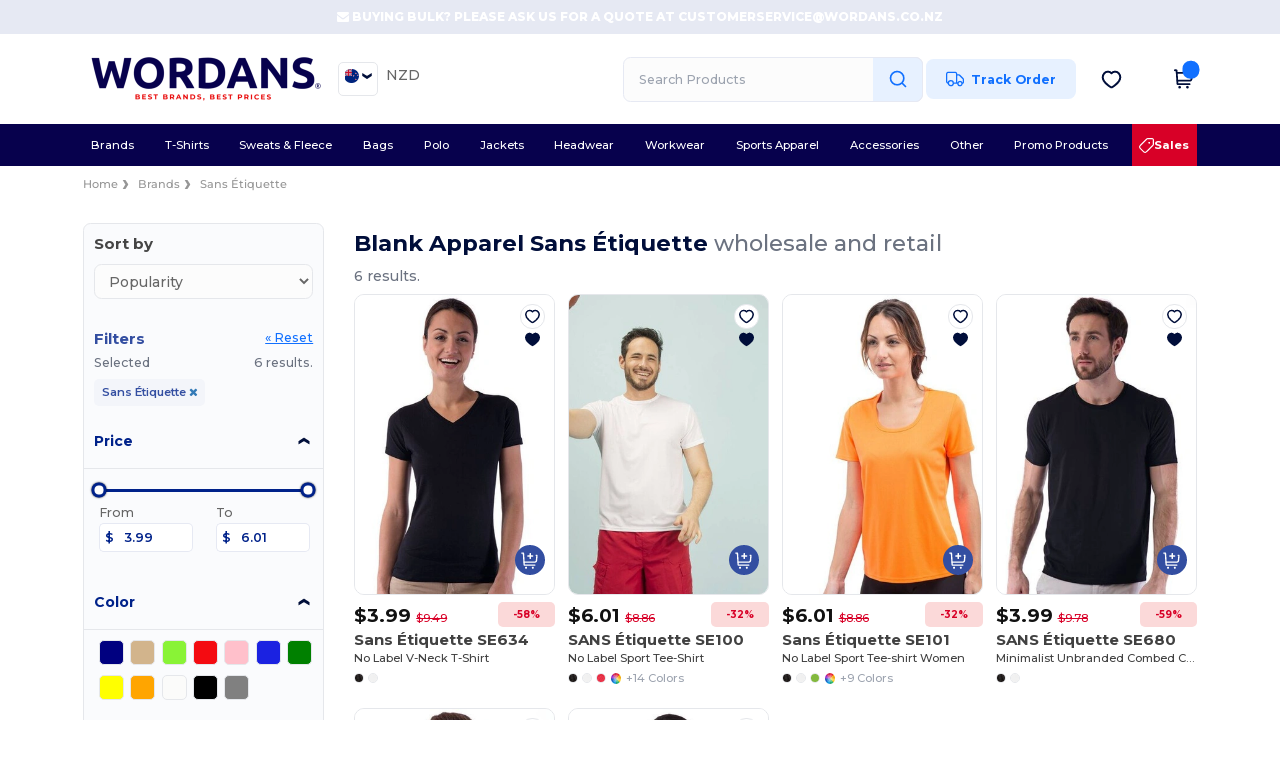

--- FILE ---
content_type: text/css
request_url: https://assets.wordans.co.nz/assets/tailwind-93daedcd7209438e8011a752d0901bdd1613f29a3fadc4c503365876529c0e20.css
body_size: 25112
content:
*,:before,:after{--tw-border-spacing-x: 0;--tw-border-spacing-y: 0;--tw-translate-x: 0;--tw-translate-y: 0;--tw-rotate: 0;--tw-skew-x: 0;--tw-skew-y: 0;--tw-scale-x: 1;--tw-scale-y: 1;--tw-pan-x: ;--tw-pan-y: ;--tw-pinch-zoom: ;--tw-scroll-snap-strictness: proximity;--tw-gradient-from-position: ;--tw-gradient-via-position: ;--tw-gradient-to-position: ;--tw-ordinal: ;--tw-slashed-zero: ;--tw-numeric-figure: ;--tw-numeric-spacing: ;--tw-numeric-fraction: ;--tw-ring-inset: ;--tw-ring-offset-width: 0px;--tw-ring-offset-color: #fff;--tw-ring-color: rgb(59 130 246 / .5);--tw-ring-offset-shadow: 0 0 #0000;--tw-ring-shadow: 0 0 #0000;--tw-shadow: 0 0 #0000;--tw-shadow-colored: 0 0 #0000;--tw-blur: ;--tw-brightness: ;--tw-contrast: ;--tw-grayscale: ;--tw-hue-rotate: ;--tw-invert: ;--tw-saturate: ;--tw-sepia: ;--tw-drop-shadow: ;--tw-backdrop-blur: ;--tw-backdrop-brightness: ;--tw-backdrop-contrast: ;--tw-backdrop-grayscale: ;--tw-backdrop-hue-rotate: ;--tw-backdrop-invert: ;--tw-backdrop-opacity: ;--tw-backdrop-saturate: ;--tw-backdrop-sepia: ;--tw-contain-size: ;--tw-contain-layout: ;--tw-contain-paint: ;--tw-contain-style: }::backdrop{--tw-border-spacing-x: 0;--tw-border-spacing-y: 0;--tw-translate-x: 0;--tw-translate-y: 0;--tw-rotate: 0;--tw-skew-x: 0;--tw-skew-y: 0;--tw-scale-x: 1;--tw-scale-y: 1;--tw-pan-x: ;--tw-pan-y: ;--tw-pinch-zoom: ;--tw-scroll-snap-strictness: proximity;--tw-gradient-from-position: ;--tw-gradient-via-position: ;--tw-gradient-to-position: ;--tw-ordinal: ;--tw-slashed-zero: ;--tw-numeric-figure: ;--tw-numeric-spacing: ;--tw-numeric-fraction: ;--tw-ring-inset: ;--tw-ring-offset-width: 0px;--tw-ring-offset-color: #fff;--tw-ring-color: rgb(59 130 246 / .5);--tw-ring-offset-shadow: 0 0 #0000;--tw-ring-shadow: 0 0 #0000;--tw-shadow: 0 0 #0000;--tw-shadow-colored: 0 0 #0000;--tw-blur: ;--tw-brightness: ;--tw-contrast: ;--tw-grayscale: ;--tw-hue-rotate: ;--tw-invert: ;--tw-saturate: ;--tw-sepia: ;--tw-drop-shadow: ;--tw-backdrop-blur: ;--tw-backdrop-brightness: ;--tw-backdrop-contrast: ;--tw-backdrop-grayscale: ;--tw-backdrop-hue-rotate: ;--tw-backdrop-invert: ;--tw-backdrop-opacity: ;--tw-backdrop-saturate: ;--tw-backdrop-sepia: ;--tw-contain-size: ;--tw-contain-layout: ;--tw-contain-paint: ;--tw-contain-style: }[x-cloak]{display:none!important}.no-bs{&.container{&:before,&:after{content:none}}}.no-bs #wrapper{padding-bottom:0}.no-scrollbar::-webkit-scrollbar{display:none}.no-scrollbar{-ms-overflow-style:none;scrollbar-width:none}body.wordans{*::-webkit-scrollbar{width:.5rem}*::-webkit-scrollbar-track{border-radius:.75rem}*::-webkit-scrollbar-track{--tw-bg-opacity: 1;background-color:rgb(229 231 235 / var(--tw-bg-opacity, 1))}*::-webkit-scrollbar-thumb{border-radius:.75rem}*::-webkit-scrollbar-thumb{--tw-bg-opacity: 1;background-color:rgb(27 22 73 / var(--tw-bg-opacity, 1))}}body.egotier{*::-webkit-scrollbar{width:.5rem}*::-webkit-scrollbar-track{border-radius:.75rem}*::-webkit-scrollbar-track{--tw-bg-opacity: 1;background-color:rgb(229 231 235 / var(--tw-bg-opacity, 1))}*::-webkit-scrollbar-thumb{border-radius:.75rem}*::-webkit-scrollbar-thumb{--tw-bg-opacity: 1 !important;background-color:rgb(69 69 69 / var(--tw-bg-opacity, 1))!important}}.\!container{width:100%!important}@media (min-width: 576px){.\!container{max-width:576px!important}}@media (min-width: 640px){.\!container{max-width:640px!important}}@media (min-width: 768px){.\!container{max-width:768px!important}}@media (min-width: 1024px){.\!container{max-width:1024px!important}}@media (min-width: 1439px){.\!container{max-width:1439px!important}}@media (min-width: 1536px){.\!container{max-width:1536px!important}}.only-mobile-grid{display:grid!important}@media (min-width: 768px){.only-mobile-grid{display:none!important}}.only-desktop-grid{display:none!important}@media (min-width: 768px){.only-desktop-grid{display:grid!important}}.only-mobile-flex{display:flex!important}@media (min-width: 768px){.only-mobile-flex{display:none!important}}.only-desktop-flex{display:none!important}@media (min-width: 768px){.only-desktop-flex{display:flex!important}}.only-mobile-block{display:block!important}@media (min-width: 768px){.only-mobile-block{display:none!important}}.only-desktop-block{display:none!important}@media (min-width: 768px){.only-desktop-block{display:block!important}}.wrapper{width:87vw;margin:0 auto;max-width:1600px}input.input-,select{--tw-bg-opacity: 1;background-color:rgb(252 252 252 / var(--tw-bg-opacity, 1))}.input-{margin-top:.75rem;margin-bottom:.75rem;display:block;height:45px!important;width:100%;border-radius:.75rem;border-width:1px;border-style:solid;--tw-border-opacity: 1;border-color:rgb(230 233 243 / var(--tw-border-opacity, 1));padding:1rem;font-size:1.25rem;line-height:1.75rem}input.input-lg{--tw-bg-opacity: 1;background-color:rgb(252 252 252 / var(--tw-bg-opacity, 1))}.input-lg{margin-top:.75rem;margin-bottom:.75rem;display:block;width:100%;border-radius:.75rem;border-width:1px;border-style:solid;--tw-border-opacity: 1;border-color:rgb(230 233 243 / var(--tw-border-opacity, 1));padding:1rem;font-size:1.25rem;line-height:1.75rem;height:50px!important}.native-input-{margin-top:.75rem;margin-bottom:.75rem;height:50px!important;border-radius:.75rem;border-width:1px;border-style:solid;--tw-border-opacity: 1;border-color:rgb(230 233 243 / var(--tw-border-opacity, 1));padding:1rem;font-size:1.25rem;line-height:1.75rem}.no-bs{select:not([multiple]){-webkit-appearance:none;-moz-appearance:none;appearance:none;background-image:url(//assets.wordans.com/images/wordans_2024/arrow_hollow_down.svg);background-position:right .7rem center;background-repeat:no-repeat;background-size:20px}select.filled-background:not([multiple]){background-image:url(//assets.wordans.com/images/wordans_2024/chevron_filled_background.svg);background-position:right center;background-size:contain}input.no-arrows::-webkit-outer-spin-button,input.no-arrows::-webkit-inner-spin-button{appearance:none;-webkit-appearance:none;margin:0}input.no-arrows[type=number]{-webkit-appearance:textfield;appearance:textfield;-moz-appearance:textfield}.content .static-pages a{--tw-text-opacity: 1;color:rgb(7 1 77 / var(--tw-text-opacity, 1))}.content .static-pages p{line-height:1.5}}.filter-tag{margin-top:.25rem;display:inline-block;border-radius:.5rem;--tw-bg-opacity: 1;background-color:rgb(243 245 250 / var(--tw-bg-opacity, 1));padding:.5rem .75rem;font-size:1rem;line-height:1.5rem;font-weight:600;--tw-text-opacity: 1;color:rgb(51 78 161 / var(--tw-text-opacity, 1))}@media (min-width: 768px){.filter-tag{font-size:1.125rem;line-height:1.75rem}}.filter-tag{a{margin-left:.5rem}a{--tw-text-opacity: 1 !important;color:rgb(51 78 161 / var(--tw-text-opacity, 1))!important}}.border-t{border-width:1px;border-bottom-width:0px;border-left-width:0px;border-right-width:0px;border-style:solid}.border-r{border-width:1px;border-top-width:0px;border-bottom-width:0px;border-left-width:0px;border-style:solid}.border-b{border-width:1px;border-top-width:0px;border-left-width:0px;border-right-width:0px;border-style:solid}.border-l{border-width:1px;border-top-width:0px;border-bottom-width:0px;border-right-width:0px;border-style:solid}.border-all{border-width:1px;border-style:solid;border-top-width:1px;border-bottom-width:1px;border-left-width:1px;border-right-width:1px}.border-light{border-width:1px;border-style:solid;--tw-border-opacity: 1;border-color:rgb(229 231 235 / var(--tw-border-opacity, 1))}.border-discount{border-width:2px;border-style:solid;--tw-border-opacity: 1;border-color:rgb(216 0 39 / var(--tw-border-opacity, 1))}.border-selected{border-width:2px;border-style:solid;--tw-border-opacity: 1;border-color:rgb(0 0 0 / var(--tw-border-opacity, 1))}.btn-{margin-left:.25rem;margin-right:.25rem;cursor:pointer;border-radius:.75rem;padding-left:4rem;padding-right:4rem;font-size:1.5rem;line-height:2rem;font-weight:700;line-height:45px!important}@media (min-width: 768px){.btn-{font-size:1.25rem;line-height:1.75rem}}.btn-primary-{margin-left:.25rem;margin-right:.25rem;cursor:pointer;border-radius:.75rem;padding-left:4rem;padding-right:4rem;font-size:1.5rem;line-height:2rem;font-weight:700;line-height:45px!important}@media (min-width: 768px){.btn-primary-{font-size:1.25rem;line-height:1.75rem}}.btn-primary-{cursor:pointer;border-radius:.75rem;--tw-bg-opacity: 1;background-color:rgb(242 244 249 / var(--tw-bg-opacity, 1));font-weight:700;--tw-text-opacity: 1 !important;color:rgb(0 34 138 / var(--tw-text-opacity, 1))!important;opacity:1}.btn-danger-{margin-left:.25rem;margin-right:.25rem;cursor:pointer;border-radius:.75rem;padding-left:4rem;padding-right:4rem;font-size:1.5rem;line-height:2rem;font-weight:700;line-height:45px!important}@media (min-width: 768px){.btn-danger-{font-size:1.25rem;line-height:1.75rem}}.btn-danger-{cursor:pointer;border-radius:.75rem;--tw-bg-opacity: 1;background-color:rgb(251 230 233 / var(--tw-bg-opacity, 1));font-weight:700;--tw-text-opacity: 1 !important;color:rgb(239 68 68 / var(--tw-text-opacity, 1))!important;opacity:1}.btn-active{cursor:pointer;border-radius:.75rem;border-width:1px;border-style:solid;--tw-border-opacity: 1;border-color:rgb(50 78 161 / var(--tw-border-opacity, 1));--tw-bg-opacity: 1;background-color:rgb(50 78 161 / var(--tw-bg-opacity, 1));--tw-text-opacity: 1;color:rgb(255 255 255 / var(--tw-text-opacity, 1));opacity:1}.btn-disabled{cursor:pointer;border-radius:.75rem;border-width:1px;border-style:solid;--tw-bg-opacity: 1;background-color:rgb(255 255 255 / var(--tw-bg-opacity, 1));opacity:.4}.\!disabled,.disabled{pointer-events:none;opacity:.8}.title-{margin-top:0;margin-bottom:0;font-size:1.875rem;line-height:2.25rem;font-weight:700;--tw-text-opacity: 1;color:rgb(27 22 73 / var(--tw-text-opacity, 1))}@media (min-width: 768px){.title-{margin-top:5rem;margin-bottom:1rem;font-size:2.25rem;line-height:2.5rem}}.subtitle-{margin-top:0;margin-bottom:1rem;font-size:1.875rem;line-height:2.25rem;font-weight:700;--tw-text-opacity: 1;color:rgb(0 0 0 / var(--tw-text-opacity, 1))}@media (min-width: 768px){.subtitle-{margin-top:3rem}}.text-small{margin-bottom:.75rem;font-size:1.25rem;line-height:1.75rem;--tw-text-opacity: 1;color:rgb(156 163 175 / var(--tw-text-opacity, 1))}.text-medium{margin-bottom:.75rem;font-size:1.5rem;line-height:2rem;--tw-text-opacity: 1;color:rgb(156 163 175 / var(--tw-text-opacity, 1))}.horizontal-line{border-width:1px;border-top-width:0px;border-left-width:0px;border-right-width:0px;border-style:solid;--tw-border-opacity: 1;border-color:rgb(229 231 235 / var(--tw-border-opacity, 1));margin-top:1.5rem!important;margin-bottom:1.5rem!important;min-width:100%;border-bottom-width:1px;background-image:none!important}@media (min-width: 768px){.horizontal-line{margin-top:2rem!important;margin-bottom:2rem!important}}.card{background-color:#fafafc!important;--tw-border-opacity: 1;border-color:rgb(229 231 235 / var(--tw-border-opacity, 1));border-radius:.75rem;border-width:1px;border-style:solid;padding-top:2rem;padding-bottom:2rem;font-size:1.25rem;line-height:1.75rem}@media (min-width: 1024px){.card{font-size:1.5rem;line-height:2rem}}.card-title{border-width:1px;border-top-width:0px;border-left-width:0px;border-right-width:0px;border-style:solid;--tw-border-opacity: 1;border-color:rgb(229 231 235 / var(--tw-border-opacity, 1));border-bottom-width:1px;padding-left:1.5rem;padding-right:1.5rem;padding-bottom:1.5rem}@media (min-width: 768px){.card-title{padding-left:2rem;padding-right:2rem}}.card-body{padding:1.5rem}@media (min-width: 768px){.card-body{padding:2rem}}.card-footer{border-width:1px;border-bottom-width:0px;border-left-width:0px;border-right-width:0px;border-style:solid;--tw-border-opacity: 1;border-color:rgb(229 231 235 / var(--tw-border-opacity, 1));border-top-width:1px;padding:1rem 1.5rem}@media (min-width: 768px){.card-footer{padding-left:2rem;padding-right:2rem;padding-top:2rem}}.light-border{--tw-border-opacity: 1;border-color:rgb(229 231 235 / var(--tw-border-opacity, 1))}.validation-error{padding-top:.5rem;padding-bottom:.5rem;font-size:1.125rem;line-height:1.75rem;--tw-text-opacity: 1;color:rgb(239 68 68 / var(--tw-text-opacity, 1))}.validation-success{padding-top:.5rem;padding-bottom:.5rem;font-size:1.125rem;line-height:1.75rem;--tw-text-opacity: 1;color:rgb(110 178 84 / var(--tw-text-opacity, 1))}.landing__header{margin-bottom:2.5rem;font-size:3rem;line-height:1;font-weight:700;--tw-text-opacity: 1;color:rgb(251 176 59 / var(--tw-text-opacity, 1))}@media (min-width: 768px){.landing__header{text-align:left}}.landing__section{min-height:400px;padding-top:5rem;padding-bottom:5rem;text-align:center}@media (min-width: 768px){.landing__section{display:flex;flex-direction:column;align-items:center;text-align:left}}.a--background{background-position:center;background-repeat:no-repeat;background-size:cover}.landing__subheader{font-size:1.875rem;line-height:2.25rem;--tw-text-opacity: 1;color:rgb(251 176 59 / var(--tw-text-opacity, 1))}@media (min-width: 768px){.landing__subheader{font-size:2.25rem;line-height:2.5rem}}.landing__text{margin-bottom:2.5rem;text-align:justify}.landing__cta{margin-left:auto;margin-right:auto;display:block;border-radius:9999px;--tw-bg-opacity: 1;background-color:rgb(0 34 138 / var(--tw-bg-opacity, 1));padding:1rem 2.5rem;font-weight:700;--tw-text-opacity: 1;color:rgb(255 255 255 / var(--tw-text-opacity, 1))}@media (min-width: 768px){.landing__cta{margin-left:0;margin-right:0}}.landing__cta{box-shadow:9px 17px 14px #1b164945}.landing__cta--white{--tw-bg-opacity: 1;background-color:rgb(255 255 255 / var(--tw-bg-opacity, 1));--tw-text-opacity: 1;color:rgb(251 176 59 / var(--tw-text-opacity, 1))}.landing__section-content{text-align:left}@media (min-width: 768px){.landing__section-content{text-align:center}}.order-status-tag{border-bottom-left-radius:.75rem;border-top-right-radius:.75rem;padding:.5rem 1.5rem .5rem 1rem;font-weight:700;--tw-text-opacity: 1;color:rgb(0 14 58 / var(--tw-text-opacity, 1))}.order-status-tag-tracking{border-radius:.75rem;padding:.5rem;font-weight:700;--tw-text-opacity: 1;color:rgb(0 14 58 / var(--tw-text-opacity, 1))}.section-title{margin-top:0;margin-bottom:0;font-size:1.875rem;line-height:2.25rem;font-weight:700;--tw-text-opacity: 1;color:rgb(27 22 73 / var(--tw-text-opacity, 1))}@media (min-width: 768px){.section-title{margin-top:5rem;margin-bottom:1rem;font-size:2.25rem;line-height:2.5rem}}.section-title{margin-top:0;font-weight:800;--tw-text-opacity: 1;color:rgb(0 14 58 / var(--tw-text-opacity, 1))}.section-cta{margin-left:auto;margin-right:auto;margin-top:1.5rem;display:block!important;width:100%;border-radius:.75rem;border-width:2px;border-style:solid;--tw-border-opacity: 1;border-color:rgb(51 78 161 / var(--tw-border-opacity, 1));padding:1rem 5rem;text-align:center;font-size:1.5rem;line-height:2rem;font-weight:700;--tw-text-opacity: 1;color:rgb(51 78 161 / var(--tw-text-opacity, 1))}@media (min-width: 768px){.section-cta{margin-top:3rem;width:35rem}}.add-to-wishlist,.add-to-wishlist-new-design{border-width:1px;border-style:solid;border-top-width:1px;border-bottom-width:1px;border-left-width:1px;border-right-width:1px;--tw-border-opacity: 1;border-color:rgb(229 231 235 / var(--tw-border-opacity, 1));position:absolute;top:10px;right:10px;z-index:10;height:2.5rem;width:2.5rem;border-radius:9999px;--tw-bg-opacity: 1 !important;background-color:rgb(255 255 255 / var(--tw-bg-opacity, 1))!important;&.product-page{top:0!important}.fa-heart-o,.fa-heart{background:unset!important;border:0!important}}.image-overlay-title{position:absolute;inset:50% auto auto 50%;margin-bottom:0;--tw-translate-x: -50%;--tw-translate-y: -50%;transform:translate(var(--tw-translate-x),var(--tw-translate-y)) rotate(var(--tw-rotate)) skew(var(--tw-skew-x)) skewY(var(--tw-skew-y)) scaleX(var(--tw-scale-x)) scaleY(var(--tw-scale-y));padding:0;text-align:center;font-size:1.875rem;line-height:2.25rem;font-weight:700}@media (min-width: 768px){.image-overlay-title{padding:1rem;font-size:3rem;line-height:1}}.eg-filter-tag{margin-top:.25rem;display:inline-block;border-radius:.5rem;--tw-bg-opacity: 1;background-color:rgb(249 249 249 / var(--tw-bg-opacity, 1));padding:.5rem .75rem;font-size:1rem;line-height:1.5rem;font-weight:600;opacity:.5}@media (min-width: 768px){.eg-filter-tag{font-size:1.125rem;line-height:1.75rem}}.\!rounded-filters,.rounded-filters{border-bottom-left-radius:.75rem;border-top-right-radius:.75rem;padding:.5rem 1.5rem .5rem 1rem;font-weight:700;--tw-text-opacity: 1;color:rgb(0 14 58 / var(--tw-text-opacity, 1))}.rounded-filters-2{border-top-left-radius:.75rem;border-bottom-right-radius:.75rem;padding:.5rem 1.5rem .5rem 1rem;font-weight:700}.eg-headers-static-pages{font-size:1.875rem;line-height:2.25rem;font-weight:700;--tw-text-opacity: 1;color:rgb(36 36 36 / var(--tw-text-opacity, 1))}.eg-section-title{margin-top:0;margin-bottom:0;font-size:1.875rem;line-height:2.25rem;font-weight:700;--tw-text-opacity: 1;color:rgb(27 22 73 / var(--tw-text-opacity, 1))}@media (min-width: 768px){.eg-section-title{margin-top:5rem;margin-bottom:1rem;font-size:2.25rem;line-height:2.5rem}}.eg-section-title{margin-top:0;font-size:1.875rem!important;line-height:2.25rem!important;font-weight:800!important;--tw-text-opacity: 1;color:rgb(16 16 16 / var(--tw-text-opacity, 1))}.eg-section-cta{margin-bottom:2rem;border-radius:.75rem;border-width:2px;border-style:solid;--tw-border-opacity: 1;border-color:rgb(36 36 36 / var(--tw-border-opacity, 1));padding:1rem 10rem;font-size:1.125rem;line-height:1.75rem;font-weight:700;--tw-text-opacity: 1;color:rgb(36 36 36 / var(--tw-text-opacity, 1))}@media (min-width: 768px){.eg-section-cta{font-size:1.5rem;line-height:2rem}}.eg-section-cta{margin-left:auto;margin-right:auto;margin-top:1.5rem;display:block!important;width:100%;border-radius:.75rem;border-width:2px;border-style:solid;--tw-border-opacity: 1;border-color:rgb(36 36 36 / var(--tw-border-opacity, 1));padding:1rem 5rem;text-align:center;font-size:1.5rem;line-height:2rem;font-weight:700;--tw-text-opacity: 1;color:rgb(36 36 36 / var(--tw-text-opacity, 1))}@media (min-width: 768px){.eg-section-cta{margin-top:3rem;width:35rem}}.prepend-breadcrumb-chevron{display:flex}.prepend-breadcrumb-chevron:before{margin-top:1px;margin-right:.5rem;display:block;height:1.5rem;width:1.5rem;background-image:url(//assets.wordans.com/../images/wordans_2024/chevron_right_breadcrumb.svg);background-size:contain;background-repeat:no-repeat;--tw-content: " ";content:var(--tw-content)}.sr-only{position:absolute;width:1px;height:1px;padding:0;margin:-1px;overflow:hidden;clip:rect(0,0,0,0);white-space:nowrap;border-width:0}.pointer-events-none{pointer-events:none}.\!visible{visibility:visible!important}.visible{visibility:visible}.invisible{visibility:hidden}.static{position:static}.fixed{position:fixed}.\!absolute{position:absolute!important}.absolute{position:absolute}.relative{position:relative}.sticky{position:sticky}.inset-0{inset:0}.inset-auto{inset:auto}.inset-y-0{top:0;bottom:0}.\!bottom-auto{bottom:auto!important}.\!left-auto{left:auto!important}.\!right-0{right:0!important}.\!right-8{right:2rem!important}.\!top-8{top:2rem!important}.-top-1\/2{top:-50%}.-top-4{top:-1rem}.bottom-0{bottom:0}.bottom-1\/4{bottom:25%}.bottom-10{bottom:2.5rem}.bottom-12{bottom:3rem}.bottom-4{bottom:1rem}.bottom-7{bottom:1.75rem}.bottom-\[20px\]{bottom:20px}.bottom-\[4rem\]{bottom:4rem}.bottom-\[80px\]{bottom:80px}.bottom-auto{bottom:auto}.bottom-full{bottom:100%}.end-1{inset-inline-end:.25rem}.left-0{left:0}.left-1\/2{left:50%}.left-12{left:3rem}.left-2{left:.5rem}.left-2\/4{left:50%}.left-6{left:1.5rem}.left-\[-50px\]{left:-50px}.left-\[-6\.5vw\]{left:-6.5vw}.left-\[10px\]{left:10px}.left-\[1px\]{left:1px}.left-\[4px\]{left:4px}.left-\[50px\]{left:50px}.left-auto{left:auto}.right-0{right:0}.right-1\/2{right:50%}.right-10{right:2.5rem}.right-12{right:3rem}.right-2{right:.5rem}.right-20{right:5rem}.right-28{right:7rem}.right-3{right:.75rem}.right-4{right:1rem}.right-6{right:1.5rem}.right-\[-50px\]{right:-50px}.right-\[10px\]{right:10px}.right-\[10x\]{right:10x}.right-\[12px\]{right:12px}.right-\[15px\]{right:15px}.right-\[17px\]{right:17px}.right-\[3rem\]{right:3rem}.right-\[57px\]{right:57px}.right-\[6\.5vw\]{right:6.5vw}.right-\[60px\]{right:60px}.right-auto{right:auto}.top-0{top:0}.top-1{top:.25rem}.top-1\/2{top:50%}.top-1\/4{top:25%}.top-10{top:2.5rem}.top-16{top:4rem}.top-2{top:.5rem}.top-2\/4{top:50%}.top-20{top:5rem}.top-4{top:1rem}.top-40{top:10rem}.top-8{top:2rem}.top-\[-12px\]{top:-12px}.top-\[-300\%\]{top:-300%}.top-\[104\%\]{top:104%}.top-\[10px\]{top:10px}.top-\[15px\]{top:15px}.top-\[1px\]{top:1px}.top-\[32px\]{top:32px}.top-\[50\%\]{top:50%}.top-\[55px\]{top:55px}.top-\[65\%\]{top:65%}.top-auto{top:auto}.top-full{top:100%}.-z-10{z-index:-10}.z-0{z-index:0}.z-10{z-index:10}.z-20{z-index:20}.z-30{z-index:30}.z-40{z-index:40}.z-50{z-index:50}.z-\[1000\]{z-index:1000}.z-\[1001\]{z-index:1001}.z-\[10\]{z-index:10}.z-\[60\]{z-index:60}.z-\[650\]{z-index:650}.z-\[70\]{z-index:70}.order-1{order:1}.order-10{order:10}.order-11{order:11}.order-12{order:12}.order-2{order:2}.order-3{order:3}.order-4{order:4}.order-5{order:5}.order-6{order:6}.order-7{order:7}.order-8{order:8}.order-9{order:9}.order-first{order:-9999}.order-last{order:9999}.col-auto{grid-column:auto}.col-span-1{grid-column:span 1 / span 1}.col-span-12{grid-column:span 12 / span 12}.col-span-2{grid-column:span 2 / span 2}.col-span-3{grid-column:span 3 / span 3}.col-span-4{grid-column:span 4 / span 4}.col-span-5{grid-column:span 5 / span 5}.col-span-6{grid-column:span 6 / span 6}.col-span-7{grid-column:span 7 / span 7}.col-span-8{grid-column:span 8 / span 8}.col-span-9{grid-column:span 9 / span 9}.float-right{float:right}.float-left{float:left}.float-none{float:none}.clear-both{clear:both}.\!m-0{margin:0!important}.m-0{margin:0}.m-1{margin:.25rem}.m-2{margin:.5rem}.m-3{margin:.75rem}.m-4{margin:1rem}.m-5{margin:1.25rem}.m-8{margin:2rem}.m-auto{margin:auto}.\!-mx-8{margin-left:-2rem!important;margin-right:-2rem!important}.\!mx-0{margin-left:0!important;margin-right:0!important}.\!mx-2{margin-left:.5rem!important;margin-right:.5rem!important}.\!my-0{margin-top:0!important;margin-bottom:0!important}.\!my-10{margin-top:2.5rem!important;margin-bottom:2.5rem!important}.\!my-12{margin-top:3rem!important;margin-bottom:3rem!important}.\!my-6{margin-top:1.5rem!important;margin-bottom:1.5rem!important}.-mx-4{margin-left:-1rem;margin-right:-1rem}.-mx-6{margin-left:-1.5rem;margin-right:-1.5rem}.mx-0{margin-left:0;margin-right:0}.mx-1{margin-left:.25rem;margin-right:.25rem}.mx-2{margin-left:.5rem;margin-right:.5rem}.mx-3{margin-left:.75rem;margin-right:.75rem}.mx-4{margin-left:1rem;margin-right:1rem}.mx-5{margin-left:1.25rem;margin-right:1.25rem}.mx-6{margin-left:1.5rem;margin-right:1.5rem}.mx-8{margin-left:2rem;margin-right:2rem}.mx-\[15px\]{margin-left:15px;margin-right:15px}.mx-auto{margin-left:auto;margin-right:auto}.my-0{margin-top:0;margin-bottom:0}.my-1{margin-top:.25rem;margin-bottom:.25rem}.my-10{margin-top:2.5rem;margin-bottom:2.5rem}.my-12{margin-top:3rem;margin-bottom:3rem}.my-16{margin-top:4rem;margin-bottom:4rem}.my-2{margin-top:.5rem;margin-bottom:.5rem}.my-24{margin-top:6rem;margin-bottom:6rem}.my-28{margin-top:7rem;margin-bottom:7rem}.my-3{margin-top:.75rem;margin-bottom:.75rem}.my-4{margin-top:1rem;margin-bottom:1rem}.my-5{margin-top:1.25rem;margin-bottom:1.25rem}.my-56{margin-top:14rem;margin-bottom:14rem}.my-6{margin-top:1.5rem;margin-bottom:1.5rem}.my-8{margin-top:2rem;margin-bottom:2rem}.my-auto{margin-top:auto;margin-bottom:auto}.\!mb-0{margin-bottom:0!important}.\!mb-12{margin-bottom:3rem!important}.\!mb-2{margin-bottom:.5rem!important}.\!mb-4{margin-bottom:1rem!important}.\!mb-6{margin-bottom:1.5rem!important}.\!mb-\[-2rem\]{margin-bottom:-2rem!important}.\!mb-\[-3px\]{margin-bottom:-3px!important}.\!ml-0{margin-left:0!important}.\!ml-2{margin-left:.5rem!important}.\!ml-4{margin-left:1rem!important}.\!mr-0{margin-right:0!important}.\!mr-2{margin-right:.5rem!important}.\!mt-0{margin-top:0!important}.\!mt-2{margin-top:.5rem!important}.\!mt-4{margin-top:1rem!important}.-mb-2{margin-bottom:-.5rem}.-mb-4{margin-bottom:-1rem}.-ml-1{margin-left:-.25rem}.-ml-2{margin-left:-.5rem}.-mt-12{margin-top:-3rem}.-mt-2{margin-top:-.5rem}.-mt-4{margin-top:-1rem}.mb-0{margin-bottom:0}.mb-1{margin-bottom:.25rem}.mb-10{margin-bottom:2.5rem}.mb-12{margin-bottom:3rem}.mb-14{margin-bottom:3.5rem}.mb-16{margin-bottom:4rem}.mb-2{margin-bottom:.5rem}.mb-20{margin-bottom:5rem}.mb-28{margin-bottom:7rem}.mb-3{margin-bottom:.75rem}.mb-4{margin-bottom:1rem}.mb-40{margin-bottom:10rem}.mb-5{margin-bottom:1.25rem}.mb-6{margin-bottom:1.5rem}.mb-8{margin-bottom:2rem}.mb-\[15px\]{margin-bottom:15px}.mb-\[30px\]{margin-bottom:30px}.mb-auto{margin-bottom:auto}.ml-0{margin-left:0}.ml-1{margin-left:.25rem}.ml-10{margin-left:2.5rem}.ml-2{margin-left:.5rem}.ml-3{margin-left:.75rem}.ml-4{margin-left:1rem}.ml-6{margin-left:1.5rem}.ml-8{margin-left:2rem}.ml-\[-10px\]{margin-left:-10px}.ml-\[-2\.5vw\]{margin-left:-2.5vw}.ml-\[-20px\]{margin-left:-20px}.ml-\[-30px\]{margin-left:-30px}.ml-\[-5px\]{margin-left:-5px}.ml-\[calc\(50px\+0\.5rem\)\]{margin-left:calc(50px + .5rem)}.ml-auto{margin-left:auto}.mr-0{margin-right:0}.mr-1{margin-right:.25rem}.mr-12{margin-right:3rem}.mr-16{margin-right:4rem}.mr-2{margin-right:.5rem}.mr-3{margin-right:.75rem}.mr-4{margin-right:1rem}.mr-5{margin-right:1.25rem}.mr-6{margin-right:1.5rem}.mr-8{margin-right:2rem}.mr-\[-10px\]{margin-right:-10px}.mr-\[115px\]{margin-right:115px}.ms-1{margin-inline-start:.25rem}.mt-0{margin-top:0}.mt-0\.5{margin-top:.125rem}.mt-1{margin-top:.25rem}.mt-1\.5{margin-top:.375rem}.mt-10{margin-top:2.5rem}.mt-12{margin-top:3rem}.mt-16{margin-top:4rem}.mt-2{margin-top:.5rem}.mt-20{margin-top:5rem}.mt-24{margin-top:6rem}.mt-3{margin-top:.75rem}.mt-32{margin-top:8rem}.mt-4{margin-top:1rem}.mt-5{margin-top:1.25rem}.mt-6{margin-top:1.5rem}.mt-8{margin-top:2rem}.mt-\[-4px\]{margin-top:-4px}.mt-\[-5rem\]{margin-top:-5rem}.mt-\[1px\]{margin-top:1px}.mt-\[2px\]{margin-top:2px}.mt-auto{margin-top:auto}.box-border{box-sizing:border-box}.line-clamp-1{overflow:hidden;display:-webkit-box;-webkit-box-orient:vertical;-webkit-line-clamp:1}.line-clamp-2{overflow:hidden;display:-webkit-box;-webkit-box-orient:vertical;-webkit-line-clamp:2}.\!block{display:block!important}.block{display:block}.inline-block{display:inline-block}.\!inline{display:inline!important}.inline{display:inline}.\!flex{display:flex!important}.flex{display:flex}.inline-flex{display:inline-flex}.table{display:table}.table-caption{display:table-caption}.table-cell{display:table-cell}.table-column{display:table-column}.table-column-group{display:table-column-group}.table-footer-group{display:table-footer-group}.table-header-group{display:table-header-group}.table-row-group{display:table-row-group}.table-row{display:table-row}.\!grid{display:grid!important}.grid{display:grid}.contents{display:contents}.list-item{display:list-item}.\!hidden{display:none!important}.hidden{display:none}.aspect-\[2\/2\.23\]{aspect-ratio:2/2.23}.aspect-\[2\/2\.75\]{aspect-ratio:2/2.75}.aspect-\[2\/3\]{aspect-ratio:2/3}.aspect-\[3\/2\]{aspect-ratio:3/2}.aspect-\[3\/4\]{aspect-ratio:3/4}.aspect-square{aspect-ratio:1 / 1}.aspect-video{aspect-ratio:16 / 9}.size-10{width:2.5rem;height:2.5rem}.size-11{width:2.75rem;height:2.75rem}.size-12{width:3rem;height:3rem}.size-14{width:3.5rem;height:3.5rem}.size-16{width:4rem;height:4rem}.size-20{width:5rem;height:5rem}.size-40{width:10rem;height:10rem}.size-60{width:15rem;height:15rem}.size-80{width:20rem;height:20rem}.\!h-10{height:2.5rem!important}.\!h-16{height:4rem!important}.\!h-\[100px\]{height:100px!important}.\!h-\[25px\]{height:25px!important}.\!h-\[30px\]{height:30px!important}.\!h-\[35px\]{height:35px!important}.\!h-\[40px\]{height:40px!important}.\!h-\[45px\]{height:45px!important}.\!h-\[50px\]{height:50px!important}.\!h-\[55px\]{height:55px!important}.\!h-\[80px\]{height:80px!important}.\!h-\[85px\]{height:85px!important}.\!h-full{height:100%!important}.h-0{height:0px}.h-1{height:.25rem}.h-1\/2{height:50%}.h-10{height:2.5rem}.h-12{height:3rem}.h-14{height:3.5rem}.h-16{height:4rem}.h-2{height:.5rem}.h-20{height:5rem}.h-24{height:6rem}.h-28{height:7rem}.h-3{height:.75rem}.h-32{height:8rem}.h-4{height:1rem}.h-48{height:12rem}.h-5{height:1.25rem}.h-6{height:1.5rem}.h-7{height:1.75rem}.h-8{height:2rem}.h-9{height:2.25rem}.h-\[100px\]{height:100px}.h-\[120px\]{height:120px}.h-\[140px\]{height:140px}.h-\[150px\]{height:150px}.h-\[15px\]{height:15px}.h-\[16px\]{height:16px}.h-\[170px\]{height:170px}.h-\[180px\]{height:180px}.h-\[18px\]{height:18px}.h-\[200px\]{height:200px}.h-\[20px\]{height:20px}.h-\[218px\]{height:218px}.h-\[21px\]{height:21px}.h-\[220px\]{height:220px}.h-\[25px\]{height:25px}.h-\[260px\]{height:260px}.h-\[30px\]{height:30px}.h-\[35px\]{height:35px}.h-\[36px\]{height:36px}.h-\[40px\]{height:40px}.h-\[45px\]{height:45px}.h-\[50px\]{height:50px}.h-\[56px\]{height:56px}.h-\[60px\]{height:60px}.h-\[65px\]{height:65px}.h-\[7\.5rem\]{height:7.5rem}.h-\[70svh\]{height:70svh}.h-\[90px\]{height:90px}.h-\[calc\(100\%-50px\)\]{height:calc(100% - 50px)}.h-\[calc\(100\%-80px\)\]{height:calc(100% - 80px)}.h-auto{height:auto}.h-fit{height:-moz-fit-content;height:fit-content}.h-full{height:100%}.h-min{height:-moz-min-content;height:min-content}.h-screen{height:100vh}.h-svh{height:100svh}.max-h-52{max-height:13rem}.max-h-60{max-height:15rem}.max-h-96{max-height:24rem}.max-h-\[100px\]{max-height:100px}.max-h-\[18px\]{max-height:18px}.max-h-\[200px\]{max-height:200px}.max-h-\[20rem\]{max-height:20rem}.max-h-\[22px\]{max-height:22px}.max-h-\[26px\]{max-height:26px}.max-h-\[27px\]{max-height:27px}.max-h-\[300px\]{max-height:300px}.max-h-\[30px\]{max-height:30px}.max-h-\[3rem\]{max-height:3rem}.max-h-\[400px\]{max-height:400px}.max-h-\[45px\]{max-height:45px}.max-h-\[60vh\]{max-height:60vh}.max-h-\[65vh\]{max-height:65vh}.max-h-\[70vh\]{max-height:70vh}.max-h-\[90\%\]{max-height:90%}.max-h-full{max-height:100%}.min-h-0{min-height:0px}.min-h-\[103vw\]{min-height:103vw}.min-h-\[105vw\]{min-height:105vw}.min-h-\[24px\]{min-height:24px}.min-h-\[25vw\]{min-height:25vw}.min-h-\[400px\]{min-height:400px}.min-h-\[50px\]{min-height:50px}.min-h-\[50vw\]{min-height:50vw}.min-h-\[76vw\]{min-height:76vw}.min-h-full{min-height:100%}.min-h-screen{min-height:100vh}.\!w-10{width:2.5rem!important}.\!w-12{width:3rem!important}.\!w-6{width:1.5rem!important}.\!w-8{width:2rem!important}.\!w-\[100px\]{width:100px!important}.\!w-\[auto\]{width:auto!important}.\!w-fit{width:-moz-fit-content!important;width:fit-content!important}.\!w-full{width:100%!important}.w-1{width:.25rem}.w-1\/2{width:50%}.w-1\/3{width:33.333333%}.w-1\/4{width:25%}.w-10{width:2.5rem}.w-12{width:3rem}.w-14{width:3.5rem}.w-16{width:4rem}.w-2{width:.5rem}.w-2\/3{width:66.666667%}.w-20{width:5rem}.w-24{width:6rem}.w-3{width:.75rem}.w-3\/4{width:75%}.w-32{width:8rem}.w-4{width:1rem}.w-40{width:10rem}.w-5{width:1.25rem}.w-6{width:1.5rem}.w-6\/12{width:50%}.w-7{width:1.75rem}.w-8{width:2rem}.w-9{width:2.25rem}.w-\[100px\]{width:100px}.w-\[104px\]{width:104px}.w-\[105\%\]{width:105%}.w-\[120px\]{width:120px}.w-\[12px\]{width:12px}.w-\[155px\]{width:155px}.w-\[15px\]{width:15px}.w-\[16px\]{width:16px}.w-\[18px\]{width:18px}.w-\[200px\]{width:200px}.w-\[20px\]{width:20px}.w-\[220px\]{width:220px}.w-\[241px\]{width:241px}.w-\[25px\]{width:25px}.w-\[280px\]{width:280px}.w-\[30px\]{width:30px}.w-\[35px\]{width:35px}.w-\[36px\]{width:36px}.w-\[36rem\]{width:36rem}.w-\[4\.5rem\]{width:4.5rem}.w-\[400px\]{width:400px}.w-\[40px\]{width:40px}.w-\[45\%\]{width:45%}.w-\[45px\]{width:45px}.w-\[50px\]{width:50px}.w-\[54px\]{width:54px}.w-\[60px\]{width:60px}.w-\[7\.5rem\]{width:7.5rem}.w-\[70px\]{width:70px}.w-\[75\%\]{width:75%}.w-\[80\%\]{width:80%}.w-\[80px\]{width:80px}.w-\[80vw\]{width:80vw}.w-\[85vw\]{width:85vw}.w-\[calc\(100\%-\(60px\+110px\)\)\]{width:calc(100% - 170px)}.w-\[calc\(100\%-115px\)\]{width:calc(100% - 115px)}.w-auto{width:auto}.w-fit{width:-moz-fit-content;width:fit-content}.w-full{width:100%}.w-min{width:-moz-min-content;width:min-content}.w-screen{width:100vw}.min-w-0{min-width:0px}.min-w-16{min-width:4rem}.min-w-\[120px\]{min-width:120px}.min-w-\[150px\]{min-width:150px}.min-w-\[200px\]{min-width:200px}.min-w-\[240px\]{min-width:240px}.min-w-\[241px\]{min-width:241px}.min-w-\[250px\]{min-width:250px}.min-w-\[260px\]{min-width:260px}.min-w-\[300px\]{min-width:300px}.min-w-\[340px\]{min-width:340px}.min-w-\[350px\]{min-width:350px}.min-w-\[64px\]{min-width:64px}.min-w-\[7\.5rem\]{min-width:7.5rem}.min-w-full{min-width:100%}.max-w-1\/2{max-width:50%}.max-w-1\/4{max-width:25%}.max-w-3xl{max-width:48rem}.max-w-6xl{max-width:72rem}.max-w-\[120px\]{max-width:120px}.max-w-\[26rem\]{max-width:26rem}.max-w-\[300px\]{max-width:300px}.max-w-\[30px\]{max-width:30px}.max-w-\[350px\]{max-width:350px}.max-w-\[40px\]{max-width:40px}.max-w-\[450px\]{max-width:450px}.max-w-\[500px\]{max-width:500px}.max-w-\[50px\]{max-width:50px}.max-w-\[550px\]{max-width:550px}.max-w-\[60px\]{max-width:60px}.max-w-\[66\%\]{max-width:66%}.max-w-\[80\%\]{max-width:80%}.max-w-full{max-width:100%}.max-w-md{max-width:28rem}.max-w-none{max-width:none}.max-w-xs{max-width:20rem}.flex-1{flex:1 1 0%}.flex-auto{flex:1 1 auto}.flex-none{flex:none}.flex-shrink{flex-shrink:1}.flex-shrink-0{flex-shrink:0}.shrink{flex-shrink:1}.shrink-0{flex-shrink:0}.flex-grow,.grow{flex-grow:1}.grow-0{flex-grow:0}.basis-1\/3{flex-basis:33.333333%}.basis-2\/3{flex-basis:66.666667%}.table-auto{table-layout:auto}.border-collapse{border-collapse:collapse}.border-separate{border-collapse:separate}.-translate-x-1\/2,.-translate-x-2\/4{--tw-translate-x: -50%;transform:translate(var(--tw-translate-x),var(--tw-translate-y)) rotate(var(--tw-rotate)) skew(var(--tw-skew-x)) skewY(var(--tw-skew-y)) scaleX(var(--tw-scale-x)) scaleY(var(--tw-scale-y))}.-translate-x-full{--tw-translate-x: -100%;transform:translate(var(--tw-translate-x),var(--tw-translate-y)) rotate(var(--tw-rotate)) skew(var(--tw-skew-x)) skewY(var(--tw-skew-y)) scaleX(var(--tw-scale-x)) scaleY(var(--tw-scale-y))}.-translate-y-1\/2{--tw-translate-y: -50%;transform:translate(var(--tw-translate-x),var(--tw-translate-y)) rotate(var(--tw-rotate)) skew(var(--tw-skew-x)) skewY(var(--tw-skew-y)) scaleX(var(--tw-scale-x)) scaleY(var(--tw-scale-y))}.-translate-y-1\/4{--tw-translate-y: -25%;transform:translate(var(--tw-translate-x),var(--tw-translate-y)) rotate(var(--tw-rotate)) skew(var(--tw-skew-x)) skewY(var(--tw-skew-y)) scaleX(var(--tw-scale-x)) scaleY(var(--tw-scale-y))}.-translate-y-2\/4{--tw-translate-y: -50%;transform:translate(var(--tw-translate-x),var(--tw-translate-y)) rotate(var(--tw-rotate)) skew(var(--tw-skew-x)) skewY(var(--tw-skew-y)) scaleX(var(--tw-scale-x)) scaleY(var(--tw-scale-y))}.-translate-y-\[30\%\]{--tw-translate-y: -30%;transform:translate(var(--tw-translate-x),var(--tw-translate-y)) rotate(var(--tw-rotate)) skew(var(--tw-skew-x)) skewY(var(--tw-skew-y)) scaleX(var(--tw-scale-x)) scaleY(var(--tw-scale-y))}.translate-x-0{--tw-translate-x: 0px;transform:translate(var(--tw-translate-x),var(--tw-translate-y)) rotate(var(--tw-rotate)) skew(var(--tw-skew-x)) skewY(var(--tw-skew-y)) scaleX(var(--tw-scale-x)) scaleY(var(--tw-scale-y))}.translate-x-\[16px\]{--tw-translate-x: 16px;transform:translate(var(--tw-translate-x),var(--tw-translate-y)) rotate(var(--tw-rotate)) skew(var(--tw-skew-x)) skewY(var(--tw-skew-y)) scaleX(var(--tw-scale-x)) scaleY(var(--tw-scale-y))}.translate-x-\[65\%\]{--tw-translate-x: 65%;transform:translate(var(--tw-translate-x),var(--tw-translate-y)) rotate(var(--tw-rotate)) skew(var(--tw-skew-x)) skewY(var(--tw-skew-y)) scaleX(var(--tw-scale-x)) scaleY(var(--tw-scale-y))}.translate-x-full{--tw-translate-x: 100%;transform:translate(var(--tw-translate-x),var(--tw-translate-y)) rotate(var(--tw-rotate)) skew(var(--tw-skew-x)) skewY(var(--tw-skew-y)) scaleX(var(--tw-scale-x)) scaleY(var(--tw-scale-y))}.translate-y-0{--tw-translate-y: 0px;transform:translate(var(--tw-translate-x),var(--tw-translate-y)) rotate(var(--tw-rotate)) skew(var(--tw-skew-x)) skewY(var(--tw-skew-y)) scaleX(var(--tw-scale-x)) scaleY(var(--tw-scale-y))}.translate-y-1\/4{--tw-translate-y: 25%;transform:translate(var(--tw-translate-x),var(--tw-translate-y)) rotate(var(--tw-rotate)) skew(var(--tw-skew-x)) skewY(var(--tw-skew-y)) scaleX(var(--tw-scale-x)) scaleY(var(--tw-scale-y))}.translate-y-20{--tw-translate-y: 5rem;transform:translate(var(--tw-translate-x),var(--tw-translate-y)) rotate(var(--tw-rotate)) skew(var(--tw-skew-x)) skewY(var(--tw-skew-y)) scaleX(var(--tw-scale-x)) scaleY(var(--tw-scale-y))}.translate-y-\[-50\%\]{--tw-translate-y: -50%;transform:translate(var(--tw-translate-x),var(--tw-translate-y)) rotate(var(--tw-rotate)) skew(var(--tw-skew-x)) skewY(var(--tw-skew-y)) scaleX(var(--tw-scale-x)) scaleY(var(--tw-scale-y))}.translate-y-full{--tw-translate-y: 100%;transform:translate(var(--tw-translate-x),var(--tw-translate-y)) rotate(var(--tw-rotate)) skew(var(--tw-skew-x)) skewY(var(--tw-skew-y)) scaleX(var(--tw-scale-x)) scaleY(var(--tw-scale-y))}.-rotate-90{--tw-rotate: -90deg;transform:translate(var(--tw-translate-x),var(--tw-translate-y)) rotate(var(--tw-rotate)) skew(var(--tw-skew-x)) skewY(var(--tw-skew-y)) scaleX(var(--tw-scale-x)) scaleY(var(--tw-scale-y))}.rotate-180{--tw-rotate: 180deg;transform:translate(var(--tw-translate-x),var(--tw-translate-y)) rotate(var(--tw-rotate)) skew(var(--tw-skew-x)) skewY(var(--tw-skew-y)) scaleX(var(--tw-scale-x)) scaleY(var(--tw-scale-y))}.rotate-90{--tw-rotate: 90deg;transform:translate(var(--tw-translate-x),var(--tw-translate-y)) rotate(var(--tw-rotate)) skew(var(--tw-skew-x)) skewY(var(--tw-skew-y)) scaleX(var(--tw-scale-x)) scaleY(var(--tw-scale-y))}.scale-100{--tw-scale-x: 1;--tw-scale-y: 1;transform:translate(var(--tw-translate-x),var(--tw-translate-y)) rotate(var(--tw-rotate)) skew(var(--tw-skew-x)) skewY(var(--tw-skew-y)) scaleX(var(--tw-scale-x)) scaleY(var(--tw-scale-y))}.scale-80{--tw-scale-x: .8;--tw-scale-y: .8;transform:translate(var(--tw-translate-x),var(--tw-translate-y)) rotate(var(--tw-rotate)) skew(var(--tw-skew-x)) skewY(var(--tw-skew-y)) scaleX(var(--tw-scale-x)) scaleY(var(--tw-scale-y))}.scale-90{--tw-scale-x: .9;--tw-scale-y: .9;transform:translate(var(--tw-translate-x),var(--tw-translate-y)) rotate(var(--tw-rotate)) skew(var(--tw-skew-x)) skewY(var(--tw-skew-y)) scaleX(var(--tw-scale-x)) scaleY(var(--tw-scale-y))}.scale-95{--tw-scale-x: .95;--tw-scale-y: .95;transform:translate(var(--tw-translate-x),var(--tw-translate-y)) rotate(var(--tw-rotate)) skew(var(--tw-skew-x)) skewY(var(--tw-skew-y)) scaleX(var(--tw-scale-x)) scaleY(var(--tw-scale-y))}.transform{transform:translate(var(--tw-translate-x),var(--tw-translate-y)) rotate(var(--tw-rotate)) skew(var(--tw-skew-x)) skewY(var(--tw-skew-y)) scaleX(var(--tw-scale-x)) scaleY(var(--tw-scale-y))}@keyframes spin{to{transform:rotate(360deg)}}.animate-spin{animation:spin 1s linear infinite}.\!cursor-not-allowed{cursor:not-allowed!important}.cursor-crosshair{cursor:crosshair}.cursor-default{cursor:default}.cursor-grab{cursor:grab}.cursor-grabbing{cursor:grabbing}.cursor-not-allowed{cursor:not-allowed}.cursor-pointer{cursor:pointer}.touch-pan-y{--tw-pan-y: pan-y;touch-action:var(--tw-pan-x) var(--tw-pan-y) var(--tw-pinch-zoom)}.select-none{-webkit-user-select:none;-moz-user-select:none;user-select:none}.select-all{-webkit-user-select:all;-moz-user-select:all;user-select:all}.resize{resize:both}.list-disc{list-style-type:disc}.list-none{list-style-type:none}.appearance-none{-webkit-appearance:none;-moz-appearance:none;appearance:none}.columns-2{-moz-columns:2;columns:2}.grid-flow-col{grid-auto-flow:column}.auto-rows-auto{grid-auto-rows:auto}.grid-cols-1{grid-template-columns:repeat(1,minmax(0,1fr))}.grid-cols-10{grid-template-columns:repeat(10,minmax(0,1fr))}.grid-cols-11{grid-template-columns:repeat(11,minmax(0,1fr))}.grid-cols-12{grid-template-columns:repeat(12,minmax(0,1fr))}.grid-cols-2{grid-template-columns:repeat(2,minmax(0,1fr))}.grid-cols-3{grid-template-columns:repeat(3,minmax(0,1fr))}.grid-cols-4{grid-template-columns:repeat(4,minmax(0,1fr))}.grid-cols-5{grid-template-columns:repeat(5,minmax(0,1fr))}.grid-cols-6{grid-template-columns:repeat(6,minmax(0,1fr))}.grid-cols-7{grid-template-columns:repeat(7,minmax(0,1fr))}.grid-cols-8{grid-template-columns:repeat(8,minmax(0,1fr))}.grid-cols-9{grid-template-columns:repeat(9,minmax(0,1fr))}.grid-cols-\[auto\,1fr\]{grid-template-columns:auto 1fr}.grid-rows-1{grid-template-rows:repeat(1,minmax(0,1fr))}.grid-rows-2{grid-template-rows:repeat(2,minmax(0,1fr))}.flex-row{flex-direction:row}.flex-row-reverse{flex-direction:row-reverse}.flex-col{flex-direction:column}.flex-col-reverse{flex-direction:column-reverse}.flex-wrap{flex-wrap:wrap}.flex-wrap-reverse{flex-wrap:wrap-reverse}.flex-nowrap{flex-wrap:nowrap}.place-content-between{place-content:space-between}.items-start{align-items:flex-start}.items-end{align-items:flex-end}.items-center{align-items:center}.items-stretch{align-items:stretch}.justify-start{justify-content:flex-start}.justify-end{justify-content:flex-end}.justify-center{justify-content:center}.justify-between{justify-content:space-between}.justify-around{justify-content:space-around}.justify-evenly{justify-content:space-evenly}.justify-stretch{justify-content:stretch}.gap-0{gap:0px}.gap-1{gap:.25rem}.gap-10{gap:2.5rem}.gap-12{gap:3rem}.gap-2{gap:.5rem}.gap-3{gap:.75rem}.gap-4{gap:1rem}.gap-5{gap:1.25rem}.gap-6{gap:1.5rem}.gap-8{gap:2rem}.gap-x-10{-moz-column-gap:2.5rem;column-gap:2.5rem}.gap-x-2{-moz-column-gap:.5rem;column-gap:.5rem}.gap-x-20{-moz-column-gap:5rem;column-gap:5rem}.gap-x-3{-moz-column-gap:.75rem;column-gap:.75rem}.gap-x-4{-moz-column-gap:1rem;column-gap:1rem}.gap-x-6{-moz-column-gap:1.5rem;column-gap:1.5rem}.gap-x-8{-moz-column-gap:2rem;column-gap:2rem}.gap-y-10{row-gap:2.5rem}.gap-y-12{row-gap:3rem}.gap-y-2{row-gap:.5rem}.gap-y-3{row-gap:.75rem}.gap-y-4{row-gap:1rem}.gap-y-6{row-gap:1.5rem}.gap-y-8{row-gap:2rem}.space-x-2>:not([hidden])~:not([hidden]){--tw-space-x-reverse: 0;margin-right:calc(.5rem * var(--tw-space-x-reverse));margin-left:calc(.5rem * calc(1 - var(--tw-space-x-reverse)))}.space-x-3>:not([hidden])~:not([hidden]){--tw-space-x-reverse: 0;margin-right:calc(.75rem * var(--tw-space-x-reverse));margin-left:calc(.75rem * calc(1 - var(--tw-space-x-reverse)))}.space-x-4>:not([hidden])~:not([hidden]){--tw-space-x-reverse: 0;margin-right:calc(1rem * var(--tw-space-x-reverse));margin-left:calc(1rem * calc(1 - var(--tw-space-x-reverse)))}.space-y-0\.5>:not([hidden])~:not([hidden]){--tw-space-y-reverse: 0;margin-top:calc(.125rem * calc(1 - var(--tw-space-y-reverse)));margin-bottom:calc(.125rem * var(--tw-space-y-reverse))}.space-y-1>:not([hidden])~:not([hidden]){--tw-space-y-reverse: 0;margin-top:calc(.25rem * calc(1 - var(--tw-space-y-reverse)));margin-bottom:calc(.25rem * var(--tw-space-y-reverse))}.space-y-2>:not([hidden])~:not([hidden]){--tw-space-y-reverse: 0;margin-top:calc(.5rem * calc(1 - var(--tw-space-y-reverse)));margin-bottom:calc(.5rem * var(--tw-space-y-reverse))}.space-y-3>:not([hidden])~:not([hidden]){--tw-space-y-reverse: 0;margin-top:calc(.75rem * calc(1 - var(--tw-space-y-reverse)));margin-bottom:calc(.75rem * var(--tw-space-y-reverse))}.space-y-4>:not([hidden])~:not([hidden]){--tw-space-y-reverse: 0;margin-top:calc(1rem * calc(1 - var(--tw-space-y-reverse)));margin-bottom:calc(1rem * var(--tw-space-y-reverse))}.space-y-5>:not([hidden])~:not([hidden]){--tw-space-y-reverse: 0;margin-top:calc(1.25rem * calc(1 - var(--tw-space-y-reverse)));margin-bottom:calc(1.25rem * var(--tw-space-y-reverse))}.space-y-6>:not([hidden])~:not([hidden]){--tw-space-y-reverse: 0;margin-top:calc(1.5rem * calc(1 - var(--tw-space-y-reverse)));margin-bottom:calc(1.5rem * var(--tw-space-y-reverse))}.divide-y>:not([hidden])~:not([hidden]){--tw-divide-y-reverse: 0;border-top-width:calc(1px * calc(1 - var(--tw-divide-y-reverse)));border-bottom-width:calc(1px * var(--tw-divide-y-reverse))}.divide-slate-300>:not([hidden])~:not([hidden]){--tw-divide-opacity: 1;border-color:rgb(203 213 225 / var(--tw-divide-opacity, 1))}.self-end{align-self:flex-end}.self-center{align-self:center}.justify-self-end{justify-self:end}.overflow-auto{overflow:auto}.overflow-hidden{overflow:hidden}.overflow-x-auto{overflow-x:auto}.\!overflow-y-auto{overflow-y:auto!important}.overflow-y-auto{overflow-y:auto}.overflow-x-hidden{overflow-x:hidden}.overflow-x-scroll{overflow-x:scroll}.overflow-y-scroll{overflow-y:scroll}.truncate{overflow:hidden;text-overflow:ellipsis;white-space:nowrap}.overflow-ellipsis,.text-ellipsis{text-overflow:ellipsis}.text-clip{text-overflow:clip}.whitespace-normal{white-space:normal}.whitespace-nowrap{white-space:nowrap}.text-nowrap{text-wrap:nowrap}.\!rounded-lg{border-radius:.5rem!important}.\!rounded-xl{border-radius:.75rem!important}.rounded{border-radius:.25rem}.rounded-2xl{border-radius:1rem}.rounded-3xl{border-radius:1.5rem}.rounded-\[7px\]{border-radius:7px}.rounded-full{border-radius:9999px}.rounded-lg{border-radius:.5rem}.rounded-md{border-radius:.375rem}.rounded-xl{border-radius:.75rem}.\!rounded-b-none{border-bottom-right-radius:0!important;border-bottom-left-radius:0!important}.\!rounded-b-xl{border-bottom-right-radius:.75rem!important;border-bottom-left-radius:.75rem!important}.\!rounded-t-none{border-top-left-radius:0!important;border-top-right-radius:0!important}.rounded-b-2xl{border-bottom-right-radius:1rem;border-bottom-left-radius:1rem}.rounded-b-none{border-bottom-right-radius:0;border-bottom-left-radius:0}.rounded-b-xl{border-bottom-right-radius:.75rem;border-bottom-left-radius:.75rem}.rounded-l-lg{border-top-left-radius:.5rem;border-bottom-left-radius:.5rem}.rounded-l-xl{border-top-left-radius:.75rem;border-bottom-left-radius:.75rem}.rounded-r-\[2\.5rem\]{border-top-right-radius:2.5rem;border-bottom-right-radius:2.5rem}.rounded-r-lg{border-top-right-radius:.5rem;border-bottom-right-radius:.5rem}.rounded-r-none{border-top-right-radius:0;border-bottom-right-radius:0}.rounded-r-xl{border-top-right-radius:.75rem;border-bottom-right-radius:.75rem}.rounded-t-2xl{border-top-left-radius:1rem;border-top-right-radius:1rem}.rounded-t-none{border-top-left-radius:0;border-top-right-radius:0}.rounded-t-xl{border-top-left-radius:.75rem;border-top-right-radius:.75rem}.\!rounded-bl-none{border-bottom-left-radius:0!important}.rounded-bl-xl{border-bottom-left-radius:.75rem}.rounded-tl-xl{border-top-left-radius:.75rem}.rounded-tr-xl{border-top-right-radius:.75rem}.\!border{border-width:1px!important}.\!border-0{border-width:0px!important}.border{border-width:1px}.border-0{border-width:0px}.border-2{border-width:2px}.border-4{border-width:4px}.border-\[3px\]{border-width:3px}.border-y{border-top-width:1px;border-bottom-width:1px}.\!border-l-0{border-left-width:0px!important}.\!border-r-0{border-right-width:0px!important}.\!border-t-0{border-top-width:0px!important}.border-b{border-bottom-width:1px}.border-b-0{border-bottom-width:0px}.border-b-2{border-bottom-width:2px}.border-l{border-left-width:1px}.border-l-0{border-left-width:0px}.border-l-4{border-left-width:4px}.border-r{border-right-width:1px}.border-r-0{border-right-width:0px}.border-t{border-top-width:1px}.border-t-0{border-top-width:0px}.border-solid{border-style:solid}.border-dashed{border-style:dashed}.border-dotted{border-style:dotted}.border-double{border-style:double}.\!border-none{border-style:none!important}.border-none{border-style:none}.\!border-\[\#FFB800\]{--tw-border-opacity: 1 !important;border-color:rgb(255 184 0 / var(--tw-border-opacity, 1))!important}.\!border-\[\#ddd\]{--tw-border-opacity: 1 !important;border-color:rgb(221 221 221 / var(--tw-border-opacity, 1))!important}.\!border-another-blue{--tw-border-opacity: 1 !important;border-color:rgb(17 112 255 / var(--tw-border-opacity, 1))!important}.\!border-blue-500{--tw-border-opacity: 1 !important;border-color:rgb(59 130 246 / var(--tw-border-opacity, 1))!important}.\!border-dark-blue{--tw-border-opacity: 1 !important;border-color:rgb(0 14 58 / var(--tw-border-opacity, 1))!important}.\!border-darker-blue{--tw-border-opacity: 1 !important;border-color:rgb(7 1 77 / var(--tw-border-opacity, 1))!important}.\!border-eg-darker-gray{--tw-border-opacity: 1 !important;border-color:rgb(36 36 36 / var(--tw-border-opacity, 1))!important}.\!border-eg-pink{--tw-border-opacity: 1 !important;border-color:rgb(229 1 133 / var(--tw-border-opacity, 1))!important}.\!border-needen-violet{--tw-border-opacity: 1 !important;border-color:rgb(100 65 198 / var(--tw-border-opacity, 1))!important}.\!border-nt-orange{--tw-border-opacity: 1 !important;border-color:rgb(241 124 36 / var(--tw-border-opacity, 1))!important}.\!border-red-500{--tw-border-opacity: 1 !important;border-color:rgb(239 68 68 / var(--tw-border-opacity, 1))!important}.\!border-special-red{--tw-border-opacity: 1 !important;border-color:rgb(216 0 39 / var(--tw-border-opacity, 1))!important}.border-\[\#242424\]{--tw-border-opacity: 1;border-color:rgb(36 36 36 / var(--tw-border-opacity, 1))}.border-\[\#334EA1\]{--tw-border-opacity: 1;border-color:rgb(51 78 161 / var(--tw-border-opacity, 1))}.border-\[\#B0BADB\]{--tw-border-opacity: 1;border-color:rgb(176 186 219 / var(--tw-border-opacity, 1))}.border-\[\#DCD4EB\]{--tw-border-opacity: 1;border-color:rgb(220 212 235 / var(--tw-border-opacity, 1))}.border-\[\#E3E3E3\]{--tw-border-opacity: 1;border-color:rgb(227 227 227 / var(--tw-border-opacity, 1))}.border-\[\#E6E9F3\]{--tw-border-opacity: 1;border-color:rgb(230 233 243 / var(--tw-border-opacity, 1))}.border-\[\#FFB800\]{--tw-border-opacity: 1;border-color:rgb(255 184 0 / var(--tw-border-opacity, 1))}.border-\[\#FFF5F9\]{--tw-border-opacity: 1;border-color:rgb(255 245 249 / var(--tw-border-opacity, 1))}.border-\[white\]{--tw-border-opacity: 1;border-color:rgb(255 255 255 / var(--tw-border-opacity, 1))}.border-another-blue{--tw-border-opacity: 1;border-color:rgb(17 112 255 / var(--tw-border-opacity, 1))}.border-black{--tw-border-opacity: 1;border-color:rgb(0 0 0 / var(--tw-border-opacity, 1))}.border-blue-100{--tw-border-opacity: 1;border-color:rgb(219 234 254 / var(--tw-border-opacity, 1))}.border-blue-200{--tw-border-opacity: 1;border-color:rgb(191 219 254 / var(--tw-border-opacity, 1))}.border-blue-400{--tw-border-opacity: 1;border-color:rgb(96 165 250 / var(--tw-border-opacity, 1))}.border-blue-500{--tw-border-opacity: 1;border-color:rgb(59 130 246 / var(--tw-border-opacity, 1))}.border-blue-600{--tw-border-opacity: 1;border-color:rgb(37 99 235 / var(--tw-border-opacity, 1))}.border-dark-blue{--tw-border-opacity: 1;border-color:rgb(0 14 58 / var(--tw-border-opacity, 1))}.border-dark-gray\/50{border-color:#45454580}.border-darker-blue{--tw-border-opacity: 1;border-color:rgb(7 1 77 / var(--tw-border-opacity, 1))}.border-eg-darker-gray{--tw-border-opacity: 1;border-color:rgb(36 36 36 / var(--tw-border-opacity, 1))}.border-eg-light-gray{--tw-border-opacity: 1;border-color:rgb(249 249 249 / var(--tw-border-opacity, 1))}.border-eg-pink{--tw-border-opacity: 1;border-color:rgb(229 1 133 / var(--tw-border-opacity, 1))}.border-gray-100{--tw-border-opacity: 1;border-color:rgb(243 244 246 / var(--tw-border-opacity, 1))}.border-gray-200{--tw-border-opacity: 1;border-color:rgb(229 231 235 / var(--tw-border-opacity, 1))}.border-gray-300{--tw-border-opacity: 1;border-color:rgb(209 213 219 / var(--tw-border-opacity, 1))}.border-gray-400{--tw-border-opacity: 1;border-color:rgb(156 163 175 / var(--tw-border-opacity, 1))}.border-green-400{--tw-border-opacity: 1;border-color:rgb(74 222 128 / var(--tw-border-opacity, 1))}.border-green-500{--tw-border-opacity: 1;border-color:rgb(34 197 94 / var(--tw-border-opacity, 1))}.border-info{--tw-border-opacity: 1;border-color:rgb(50 78 161 / var(--tw-border-opacity, 1))}.border-light-blue{--tw-border-opacity: 1;border-color:rgb(230 233 243 / var(--tw-border-opacity, 1))}.border-lighter-blue{--tw-border-opacity: 1;border-color:rgb(231 241 255 / var(--tw-border-opacity, 1))}.border-primary{--tw-border-opacity: 1;border-color:rgb(251 176 59 / var(--tw-border-opacity, 1))}.border-purple-{--tw-border-opacity: 1;border-color:rgb(0 34 138 / var(--tw-border-opacity, 1))}.border-red-100{--tw-border-opacity: 1;border-color:rgb(254 226 226 / var(--tw-border-opacity, 1))}.border-red-400{--tw-border-opacity: 1;border-color:rgb(248 113 113 / var(--tw-border-opacity, 1))}.border-red-500{--tw-border-opacity: 1;border-color:rgb(239 68 68 / var(--tw-border-opacity, 1))}.border-secondary{--tw-border-opacity: 1;border-color:rgb(18 112 255 / var(--tw-border-opacity, 1))}.border-slate-200{--tw-border-opacity: 1;border-color:rgb(226 232 240 / var(--tw-border-opacity, 1))}.border-slate-300{--tw-border-opacity: 1;border-color:rgb(203 213 225 / var(--tw-border-opacity, 1))}.border-special{--tw-border-opacity: 1;border-color:rgb(51 78 161 / var(--tw-border-opacity, 1))}.border-special-red{--tw-border-opacity: 1;border-color:rgb(216 0 39 / var(--tw-border-opacity, 1))}.border-success{--tw-border-opacity: 1;border-color:rgb(110 178 84 / var(--tw-border-opacity, 1))}.border-transparent{border-color:transparent}.border-warning{--tw-border-opacity: 1;border-color:rgb(251 176 59 / var(--tw-border-opacity, 1))}.border-white{--tw-border-opacity: 1;border-color:rgb(255 255 255 / var(--tw-border-opacity, 1))}.border-yellow-400{--tw-border-opacity: 1;border-color:rgb(250 204 21 / var(--tw-border-opacity, 1))}.\!border-b-blue-400{--tw-border-opacity: 1 !important;border-bottom-color:rgb(96 165 250 / var(--tw-border-opacity, 1))!important}.border-b-\[\#E3E3E3\]{--tw-border-opacity: 1;border-bottom-color:rgb(227 227 227 / var(--tw-border-opacity, 1))}.border-b-gray-200{--tw-border-opacity: 1;border-bottom-color:rgb(229 231 235 / var(--tw-border-opacity, 1))}.\!bg-\[\#242424\]{--tw-bg-opacity: 1 !important;background-color:rgb(36 36 36 / var(--tw-bg-opacity, 1))!important}.\!bg-\[\#DCD4EB\]{--tw-bg-opacity: 1 !important;background-color:rgb(220 212 235 / var(--tw-bg-opacity, 1))!important}.\!bg-\[\#E6E9F3\]{--tw-bg-opacity: 1 !important;background-color:rgb(230 233 243 / var(--tw-bg-opacity, 1))!important}.\!bg-\[\#E7F1FF\]{--tw-bg-opacity: 1 !important;background-color:rgb(231 241 255 / var(--tw-bg-opacity, 1))!important}.\!bg-\[\#FAFAFC\]{--tw-bg-opacity: 1 !important;background-color:rgb(250 250 252 / var(--tw-bg-opacity, 1))!important}.\!bg-\[\#FFF2DE\]{--tw-bg-opacity: 1 !important;background-color:rgb(255 242 222 / var(--tw-bg-opacity, 1))!important}.\!bg-\[\#FFF5F9\]{--tw-bg-opacity: 1 !important;background-color:rgb(255 245 249 / var(--tw-bg-opacity, 1))!important}.\!bg-black{--tw-bg-opacity: 1 !important;background-color:rgb(0 0 0 / var(--tw-bg-opacity, 1))!important}.\!bg-dark-gray{--tw-bg-opacity: 1 !important;background-color:rgb(69 69 69 / var(--tw-bg-opacity, 1))!important}.\!bg-eg-darker-gray{--tw-bg-opacity: 1 !important;background-color:rgb(36 36 36 / var(--tw-bg-opacity, 1))!important}.\!bg-eg-darker-gray\/50{background-color:#24242480!important}.\!bg-eg-opaque-pink{--tw-bg-opacity: 1 !important;background-color:rgb(255 245 249 / var(--tw-bg-opacity, 1))!important}.\!bg-eg-pink{--tw-bg-opacity: 1 !important;background-color:rgb(229 1 133 / var(--tw-bg-opacity, 1))!important}.\!bg-eg-pink-light{--tw-bg-opacity: 1 !important;background-color:rgb(248 85 179 / var(--tw-bg-opacity, 1))!important}.\!bg-light-blue{--tw-bg-opacity: 1 !important;background-color:rgb(230 233 243 / var(--tw-bg-opacity, 1))!important}.\!bg-light-red{--tw-bg-opacity: 1 !important;background-color:rgb(251 230 233 / var(--tw-bg-opacity, 1))!important}.\!bg-mid-gray{--tw-bg-opacity: 1 !important;background-color:rgb(247 247 247 / var(--tw-bg-opacity, 1))!important}.\!bg-needen-light-gray{--tw-bg-opacity: 1 !important;background-color:rgb(244 244 244 / var(--tw-bg-opacity, 1))!important}.\!bg-needen-violet{--tw-bg-opacity: 1 !important;background-color:rgb(100 65 198 / var(--tw-bg-opacity, 1))!important}.\!bg-needen-violet-opaque{--tw-bg-opacity: 1 !important;background-color:rgb(220 212 235 / var(--tw-bg-opacity, 1))!important}.\!bg-nt-orange{--tw-bg-opacity: 1 !important;background-color:rgb(241 124 36 / var(--tw-bg-opacity, 1))!important}.\!bg-subtitle-gray{--tw-bg-opacity: 1 !important;background-color:rgb(122 122 133 / var(--tw-bg-opacity, 1))!important}.\!bg-transparent{background-color:transparent!important}.\!bg-white{--tw-bg-opacity: 1 !important;background-color:rgb(255 255 255 / var(--tw-bg-opacity, 1))!important}.bg-\[\#000E3A\]{--tw-bg-opacity: 1;background-color:rgb(0 14 58 / var(--tw-bg-opacity, 1))}.bg-\[\#00228A\]{--tw-bg-opacity: 1;background-color:rgb(0 34 138 / var(--tw-bg-opacity, 1))}.bg-\[\#018849\]{--tw-bg-opacity: 1;background-color:rgb(1 136 73 / var(--tw-bg-opacity, 1))}.bg-\[\#0a004e\]{--tw-bg-opacity: 1;background-color:rgb(10 0 78 / var(--tw-bg-opacity, 1))}.bg-\[\#1170FF\]{--tw-bg-opacity: 1;background-color:rgb(17 112 255 / var(--tw-bg-opacity, 1))}.bg-\[\#1b2674\]{--tw-bg-opacity: 1;background-color:rgb(27 38 116 / var(--tw-bg-opacity, 1))}.bg-\[\#242424\]{--tw-bg-opacity: 1;background-color:rgb(36 36 36 / var(--tw-bg-opacity, 1))}.bg-\[\#247bf1\]{--tw-bg-opacity: 1;background-color:rgb(36 123 241 / var(--tw-bg-opacity, 1))}.bg-\[\#334EA1\]{--tw-bg-opacity: 1;background-color:rgb(51 78 161 / var(--tw-bg-opacity, 1))}.bg-\[\#546BB1\]{--tw-bg-opacity: 1;background-color:rgb(84 107 177 / var(--tw-bg-opacity, 1))}.bg-\[\#6EB254\]{--tw-bg-opacity: 1;background-color:rgb(110 178 84 / var(--tw-bg-opacity, 1))}.bg-\[\#74BBFD\]{--tw-bg-opacity: 1;background-color:rgb(116 187 253 / var(--tw-bg-opacity, 1))}.bg-\[\#B0BADB\]{--tw-bg-opacity: 1;background-color:rgb(176 186 219 / var(--tw-bg-opacity, 1))}.bg-\[\#D80027\]{--tw-bg-opacity: 1;background-color:rgb(216 0 39 / var(--tw-bg-opacity, 1))}.bg-\[\#D9ECC1\]{--tw-bg-opacity: 1;background-color:rgb(217 236 193 / var(--tw-bg-opacity, 1))}.bg-\[\#DCD4EB\]{--tw-bg-opacity: 1;background-color:rgb(220 212 235 / var(--tw-bg-opacity, 1))}.bg-\[\#E2EEFF\]{--tw-bg-opacity: 1;background-color:rgb(226 238 255 / var(--tw-bg-opacity, 1))}.bg-\[\#E4EED8\]{--tw-bg-opacity: 1;background-color:rgb(228 238 216 / var(--tw-bg-opacity, 1))}.bg-\[\#E6E9F3\]{--tw-bg-opacity: 1;background-color:rgb(230 233 243 / var(--tw-bg-opacity, 1))}.bg-\[\#E7F1FF\]{--tw-bg-opacity: 1;background-color:rgb(231 241 255 / var(--tw-bg-opacity, 1))}.bg-\[\#EDEDED\]{--tw-bg-opacity: 1;background-color:rgb(237 237 237 / var(--tw-bg-opacity, 1))}.bg-\[\#F0F2F8\]{--tw-bg-opacity: 1;background-color:rgb(240 242 248 / var(--tw-bg-opacity, 1))}.bg-\[\#F0F6FF\]{--tw-bg-opacity: 1;background-color:rgb(240 246 255 / var(--tw-bg-opacity, 1))}.bg-\[\#F2F4F9\]{--tw-bg-opacity: 1;background-color:rgb(242 244 249 / var(--tw-bg-opacity, 1))}.bg-\[\#F3F8FF\]{--tw-bg-opacity: 1;background-color:rgb(243 248 255 / var(--tw-bg-opacity, 1))}.bg-\[\#F4D64A\]{--tw-bg-opacity: 1;background-color:rgb(244 214 74 / var(--tw-bg-opacity, 1))}.bg-\[\#F4F7FE\]{--tw-bg-opacity: 1;background-color:rgb(244 247 254 / var(--tw-bg-opacity, 1))}.bg-\[\#F6FAFF\]{--tw-bg-opacity: 1;background-color:rgb(246 250 255 / var(--tw-bg-opacity, 1))}.bg-\[\#F79F80\]{--tw-bg-opacity: 1;background-color:rgb(247 159 128 / var(--tw-bg-opacity, 1))}.bg-\[\#F7F7F7\]{--tw-bg-opacity: 1;background-color:rgb(247 247 247 / var(--tw-bg-opacity, 1))}.bg-\[\#F8F8FB\]{--tw-bg-opacity: 1;background-color:rgb(248 248 251 / var(--tw-bg-opacity, 1))}.bg-\[\#FAFAFA\]{--tw-bg-opacity: 1;background-color:rgb(250 250 250 / var(--tw-bg-opacity, 1))}.bg-\[\#FAFAFC\]{--tw-bg-opacity: 1;background-color:rgb(250 250 252 / var(--tw-bg-opacity, 1))}.bg-\[\#FAFBFD\]{--tw-bg-opacity: 1;background-color:rgb(250 251 253 / var(--tw-bg-opacity, 1))}.bg-\[\#FBFCFF\]{--tw-bg-opacity: 1;background-color:rgb(251 252 255 / var(--tw-bg-opacity, 1))}.bg-\[\#FCFCFE\]{--tw-bg-opacity: 1;background-color:rgb(252 252 254 / var(--tw-bg-opacity, 1))}.bg-\[\#FFB800\]\/20{background-color:#ffb80033}.bg-\[\#FFE0F6\]{--tw-bg-opacity: 1;background-color:rgb(255 224 246 / var(--tw-bg-opacity, 1))}.bg-\[\#FFF2DE\]{--tw-bg-opacity: 1;background-color:rgb(255 242 222 / var(--tw-bg-opacity, 1))}.bg-\[\#FFF5F9\]{--tw-bg-opacity: 1;background-color:rgb(255 245 249 / var(--tw-bg-opacity, 1))}.bg-\[\#FFFFFF\]{--tw-bg-opacity: 1;background-color:rgb(255 255 255 / var(--tw-bg-opacity, 1))}.bg-\[\#e50185\]{--tw-bg-opacity: 1;background-color:rgb(229 1 133 / var(--tw-bg-opacity, 1))}.bg-\[\#ecececbf\]{background-color:#ecececbf}.bg-\[\#f3f5fa\]{--tw-bg-opacity: 1;background-color:rgb(243 245 250 / var(--tw-bg-opacity, 1))}.bg-\[\#fafafc\]{--tw-bg-opacity: 1;background-color:rgb(250 250 252 / var(--tw-bg-opacity, 1))}.bg-\[\#fcfcfc\]{--tw-bg-opacity: 1;background-color:rgb(252 252 252 / var(--tw-bg-opacity, 1))}.bg-another-blue{--tw-bg-opacity: 1;background-color:rgb(17 112 255 / var(--tw-bg-opacity, 1))}.bg-background-gray{--tw-bg-opacity: 1;background-color:rgb(252 253 254 / var(--tw-bg-opacity, 1))}.bg-black{--tw-bg-opacity: 1;background-color:rgb(0 0 0 / var(--tw-bg-opacity, 1))}.bg-black\/10{background-color:#0000001a}.bg-blue-100{--tw-bg-opacity: 1;background-color:rgb(219 234 254 / var(--tw-bg-opacity, 1))}.bg-blue-200{--tw-bg-opacity: 1;background-color:rgb(191 219 254 / var(--tw-bg-opacity, 1))}.bg-blue-200\/50{background-color:#bfdbfe80}.bg-blue-50{--tw-bg-opacity: 1;background-color:rgb(239 246 255 / var(--tw-bg-opacity, 1))}.bg-blue-500{--tw-bg-opacity: 1;background-color:rgb(59 130 246 / var(--tw-bg-opacity, 1))}.bg-blue-500\/10{background-color:#3b82f61a}.bg-blue-600{--tw-bg-opacity: 1;background-color:rgb(37 99 235 / var(--tw-bg-opacity, 1))}.bg-complementary{--tw-bg-opacity: 1;background-color:rgb(251 176 59 / var(--tw-bg-opacity, 1))}.bg-dark-blue{--tw-bg-opacity: 1;background-color:rgb(0 14 58 / var(--tw-bg-opacity, 1))}.bg-darker-blue{--tw-bg-opacity: 1;background-color:rgb(7 1 77 / var(--tw-bg-opacity, 1))}.bg-eg-darker-gray{--tw-bg-opacity: 1;background-color:rgb(36 36 36 / var(--tw-bg-opacity, 1))}.bg-eg-light-gray{--tw-bg-opacity: 1;background-color:rgb(249 249 249 / var(--tw-bg-opacity, 1))}.bg-gray-100{--tw-bg-opacity: 1;background-color:rgb(243 244 246 / var(--tw-bg-opacity, 1))}.bg-gray-200{--tw-bg-opacity: 1;background-color:rgb(229 231 235 / var(--tw-bg-opacity, 1))}.bg-gray-300{--tw-bg-opacity: 1;background-color:rgb(209 213 219 / var(--tw-bg-opacity, 1))}.bg-gray-50{--tw-bg-opacity: 1;background-color:rgb(249 250 251 / var(--tw-bg-opacity, 1))}.bg-gray-500{--tw-bg-opacity: 1;background-color:rgb(107 114 128 / var(--tw-bg-opacity, 1))}.bg-green-100{--tw-bg-opacity: 1;background-color:rgb(220 252 231 / var(--tw-bg-opacity, 1))}.bg-green-600{--tw-bg-opacity: 1;background-color:rgb(22 163 74 / var(--tw-bg-opacity, 1))}.bg-green-700{--tw-bg-opacity: 1;background-color:rgb(21 128 61 / var(--tw-bg-opacity, 1))}.bg-indigo-600{--tw-bg-opacity: 1;background-color:rgb(79 70 229 / var(--tw-bg-opacity, 1))}.bg-info{--tw-bg-opacity: 1;background-color:rgb(50 78 161 / var(--tw-bg-opacity, 1))}.bg-light-blue{--tw-bg-opacity: 1;background-color:rgb(230 233 243 / var(--tw-bg-opacity, 1))}.bg-light-purple{--tw-bg-opacity: 1;background-color:rgb(51 78 161 / var(--tw-bg-opacity, 1))}.bg-light-red{--tw-bg-opacity: 1;background-color:rgb(251 230 233 / var(--tw-bg-opacity, 1))}.bg-lighter-blue{--tw-bg-opacity: 1;background-color:rgb(231 241 255 / var(--tw-bg-opacity, 1))}.bg-mid-gray{--tw-bg-opacity: 1;background-color:rgb(247 247 247 / var(--tw-bg-opacity, 1))}.bg-needen-light-gray{--tw-bg-opacity: 1;background-color:rgb(244 244 244 / var(--tw-bg-opacity, 1))}.bg-needen-violet-opaque{--tw-bg-opacity: 1;background-color:rgb(220 212 235 / var(--tw-bg-opacity, 1))}.bg-primary{--tw-bg-opacity: 1;background-color:rgb(251 176 59 / var(--tw-bg-opacity, 1))}.bg-purple-{--tw-bg-opacity: 1;background-color:rgb(0 34 138 / var(--tw-bg-opacity, 1))}.bg-quaternary{--tw-bg-opacity: 1;background-color:rgb(246 246 246 / var(--tw-bg-opacity, 1))}.bg-red-100{--tw-bg-opacity: 1;background-color:rgb(254 226 226 / var(--tw-bg-opacity, 1))}.bg-red-50{--tw-bg-opacity: 1;background-color:rgb(254 242 242 / var(--tw-bg-opacity, 1))}.bg-red-500{--tw-bg-opacity: 1;background-color:rgb(239 68 68 / var(--tw-bg-opacity, 1))}.bg-red-600{--tw-bg-opacity: 1;background-color:rgb(220 38 38 / var(--tw-bg-opacity, 1))}.bg-secondary{--tw-bg-opacity: 1;background-color:rgb(18 112 255 / var(--tw-bg-opacity, 1))}.bg-slate-100{--tw-bg-opacity: 1;background-color:rgb(241 245 249 / var(--tw-bg-opacity, 1))}.bg-soft-red{--tw-bg-opacity: 1;background-color:rgb(251 217 217 / var(--tw-bg-opacity, 1))}.bg-special{--tw-bg-opacity: 1;background-color:rgb(51 78 161 / var(--tw-bg-opacity, 1))}.bg-special-red{--tw-bg-opacity: 1;background-color:rgb(216 0 39 / var(--tw-bg-opacity, 1))}.bg-success{--tw-bg-opacity: 1;background-color:rgb(110 178 84 / var(--tw-bg-opacity, 1))}.bg-success\/\[0\.2\]{background-color:#6eb25433}.bg-text-primary{--tw-bg-opacity: 1;background-color:rgb(27 22 73 / var(--tw-bg-opacity, 1))}.bg-transparent{background-color:transparent}.bg-warning{--tw-bg-opacity: 1;background-color:rgb(251 176 59 / var(--tw-bg-opacity, 1))}.bg-white{--tw-bg-opacity: 1;background-color:rgb(255 255 255 / var(--tw-bg-opacity, 1))}.bg-yellow-100{--tw-bg-opacity: 1;background-color:rgb(254 249 195 / var(--tw-bg-opacity, 1))}.\!bg-opacity-80{--tw-bg-opacity: .8 !important}.bg-opacity-10{--tw-bg-opacity: .1}.bg-opacity-50{--tw-bg-opacity: .5}.\!bg-none{background-image:none!important}.bg-gradient-to-br{background-image:linear-gradient(to bottom right,var(--tw-gradient-stops))}.bg-gradient-to-l{background-image:linear-gradient(to left,var(--tw-gradient-stops))}.bg-gradient-to-r{background-image:linear-gradient(to right,var(--tw-gradient-stops))}.bg-gradient-to-t{background-image:linear-gradient(to top,var(--tw-gradient-stops))}.from-\[\#00C3FF\]{--tw-gradient-from: #00C3FF var(--tw-gradient-from-position);--tw-gradient-to: rgb(0 195 255 / 0) var(--tw-gradient-to-position);--tw-gradient-stops: var(--tw-gradient-from), var(--tw-gradient-to)}.from-\[\#E7F1FF\]{--tw-gradient-from: #E7F1FF var(--tw-gradient-from-position);--tw-gradient-to: rgb(231 241 255 / 0) var(--tw-gradient-to-position);--tw-gradient-stops: var(--tw-gradient-from), var(--tw-gradient-to)}.from-\[\#E8EAEA\]{--tw-gradient-from: #E8EAEA var(--tw-gradient-from-position);--tw-gradient-to: rgb(232 234 234 / 0) var(--tw-gradient-to-position);--tw-gradient-stops: var(--tw-gradient-from), var(--tw-gradient-to)}.from-\[\#FFF5F9\]{--tw-gradient-from: #FFF5F9 var(--tw-gradient-from-position);--tw-gradient-to: rgb(255 245 249 / 0) var(--tw-gradient-to-position);--tw-gradient-stops: var(--tw-gradient-from), var(--tw-gradient-to)}.from-blue-500{--tw-gradient-from: #3b82f6 var(--tw-gradient-from-position);--tw-gradient-to: rgb(59 130 246 / 0) var(--tw-gradient-to-position);--tw-gradient-stops: var(--tw-gradient-from), var(--tw-gradient-to)}.from-gradient-light{--tw-gradient-from: #00C3FF var(--tw-gradient-from-position);--tw-gradient-to: rgb(0 195 255 / 0) var(--tw-gradient-to-position);--tw-gradient-stops: var(--tw-gradient-from), var(--tw-gradient-to)}.from-gray-400{--tw-gradient-from: #9ca3af var(--tw-gradient-from-position);--tw-gradient-to: rgb(156 163 175 / 0) var(--tw-gradient-to-position);--tw-gradient-stops: var(--tw-gradient-from), var(--tw-gradient-to)}.from-gray-50{--tw-gradient-from: #f9fafb var(--tw-gradient-from-position);--tw-gradient-to: rgb(249 250 251 / 0) var(--tw-gradient-to-position);--tw-gradient-stops: var(--tw-gradient-from), var(--tw-gradient-to)}.from-white{--tw-gradient-from: #fff var(--tw-gradient-from-position);--tw-gradient-to: rgb(255 255 255 / 0) var(--tw-gradient-to-position);--tw-gradient-stops: var(--tw-gradient-from), var(--tw-gradient-to)}.to-\[\#1170FF\]{--tw-gradient-to: #1170FF var(--tw-gradient-to-position)}.to-blue-600{--tw-gradient-to: #2563eb var(--tw-gradient-to-position)}.to-gray-500{--tw-gradient-to: #6b7280 var(--tw-gradient-to-position)}.to-transparent{--tw-gradient-to: transparent var(--tw-gradient-to-position)}.to-white{--tw-gradient-to: #fff var(--tw-gradient-to-position)}.to-70\%{--tw-gradient-to-position: 70%}.bg-contain{background-size:contain}.bg-cover{background-size:cover}.bg-center{background-position:center}.bg-no-repeat{background-repeat:no-repeat}.fill-\[\#787878\]{fill:#787878}.fill-white{fill:#fff}.stroke-black{stroke:#000}.stroke-gray-400{stroke:#9ca3af}.object-contain{-o-object-fit:contain;object-fit:contain}.object-cover{-o-object-fit:cover;object-fit:cover}.object-fill{-o-object-fit:fill;object-fit:fill}.object-center{-o-object-position:center;object-position:center}.object-top{-o-object-position:top;object-position:top}.\!p-0{padding:0!important}.\!p-8{padding:2rem!important}.p-0{padding:0}.p-0\.5{padding:.125rem}.p-1{padding:.25rem}.p-10{padding:2.5rem}.p-12{padding:3rem}.p-2{padding:.5rem}.p-3{padding:.75rem}.p-4{padding:1rem}.p-5{padding:1.25rem}.p-6{padding:1.5rem}.p-8{padding:2rem}.p-\[6\.5vw\]{padding:6.5vw}.\!px-0{padding-left:0!important;padding-right:0!important}.\!px-2{padding-left:.5rem!important;padding-right:.5rem!important}.\!py-20{padding-top:5rem!important;padding-bottom:5rem!important}.\!py-4{padding-top:1rem!important;padding-bottom:1rem!important}.\!py-6{padding-top:1.5rem!important;padding-bottom:1.5rem!important}.\!py-8{padding-top:2rem!important;padding-bottom:2rem!important}.px-0{padding-left:0;padding-right:0}.px-1{padding-left:.25rem;padding-right:.25rem}.px-10{padding-left:2.5rem;padding-right:2.5rem}.px-12{padding-left:3rem;padding-right:3rem}.px-16{padding-left:4rem;padding-right:4rem}.px-2{padding-left:.5rem;padding-right:.5rem}.px-20{padding-left:5rem;padding-right:5rem}.px-28{padding-left:7rem;padding-right:7rem}.px-3{padding-left:.75rem;padding-right:.75rem}.px-32{padding-left:8rem;padding-right:8rem}.px-4{padding-left:1rem;padding-right:1rem}.px-40{padding-left:10rem;padding-right:10rem}.px-5{padding-left:1.25rem;padding-right:1.25rem}.px-6{padding-left:1.5rem;padding-right:1.5rem}.px-8{padding-left:2rem;padding-right:2rem}.px-\[15px\]{padding-left:15px;padding-right:15px}.px-\[16px\]{padding-left:16px;padding-right:16px}.px-\[2\.5vw\]{padding-left:2.5vw;padding-right:2.5vw}.px-\[6\.5vw\]{padding-left:6.5vw;padding-right:6.5vw}.px-\[8px\]{padding-left:8px;padding-right:8px}.py-0{padding-top:0;padding-bottom:0}.py-1{padding-top:.25rem;padding-bottom:.25rem}.py-10{padding-top:2.5rem;padding-bottom:2.5rem}.py-12{padding-top:3rem;padding-bottom:3rem}.py-16{padding-top:4rem;padding-bottom:4rem}.py-2{padding-top:.5rem;padding-bottom:.5rem}.py-2\.5{padding-top:.625rem;padding-bottom:.625rem}.py-20{padding-top:5rem;padding-bottom:5rem}.py-3{padding-top:.75rem;padding-bottom:.75rem}.py-4{padding-top:1rem;padding-bottom:1rem}.py-5{padding-top:1.25rem;padding-bottom:1.25rem}.py-6{padding-top:1.5rem;padding-bottom:1.5rem}.py-8{padding-top:2rem;padding-bottom:2rem}.py-\[6px\]{padding-top:6px;padding-bottom:6px}.\!pl-0{padding-left:0!important}.\!pr-32{padding-right:8rem!important}.\!pr-8{padding-right:2rem!important}.\!pt-10{padding-top:2.5rem!important}.pb-0{padding-bottom:0}.pb-1{padding-bottom:.25rem}.pb-12{padding-bottom:3rem}.pb-16{padding-bottom:4rem}.pb-2{padding-bottom:.5rem}.pb-20{padding-bottom:5rem}.pb-4{padding-bottom:1rem}.pb-6{padding-bottom:1.5rem}.pb-8{padding-bottom:2rem}.pb-\[5px\]{padding-bottom:5px}.pl-0{padding-left:0}.pl-1{padding-left:.25rem}.pl-2{padding-left:.5rem}.pl-2\.5{padding-left:.625rem}.pl-3{padding-left:.75rem}.pl-4{padding-left:1rem}.pl-6{padding-left:1.5rem}.pl-8{padding-left:2rem}.pl-\[15px\]{padding-left:15px}.pr-0{padding-right:0}.pr-1{padding-right:.25rem}.pr-10{padding-right:2.5rem}.pr-12{padding-right:3rem}.pr-2{padding-right:.5rem}.pr-20{padding-right:5rem}.pr-24{padding-right:6rem}.pr-4{padding-right:1rem}.pr-5{padding-right:1.25rem}.pr-6{padding-right:1.5rem}.pr-8{padding-right:2rem}.pr-9{padding-right:2.25rem}.pr-\[28px\]{padding-right:28px}.pt-0{padding-top:0}.pt-1{padding-top:.25rem}.pt-10{padding-top:2.5rem}.pt-12{padding-top:3rem}.pt-16{padding-top:4rem}.pt-2{padding-top:.5rem}.pt-20{padding-top:5rem}.pt-3{padding-top:.75rem}.pt-4{padding-top:1rem}.pt-5{padding-top:1.25rem}.pt-6{padding-top:1.5rem}.pt-8{padding-top:2rem}.pt-\[10px\]{padding-top:10px}.pt-\[1px\]{padding-top:1px}.pt-\[22px\]{padding-top:22px}.text-left{text-align:left}.text-center{text-align:center}.text-right{text-align:right}.\!text-justify{text-align:justify!important}.text-justify{text-align:justify}.text-start{text-align:start}.align-baseline{vertical-align:baseline}.align-top{vertical-align:top}.align-middle{vertical-align:middle}.align-bottom{vertical-align:bottom}.align-text-top{vertical-align:text-top}.align-text-bottom{vertical-align:text-bottom}.\!font-\[\'montserrat-medium\'\]{font-family:montserrat-medium!important}.font-\[\'montserrat-medium\'\]{font-family:montserrat-medium}.font-mono{font-family:ui-monospace,SFMono-Regular,Menlo,Monaco,Consolas,Liberation Mono,Courier New,monospace}.font-sans{font-family:ui-sans-serif,system-ui,sans-serif,"Apple Color Emoji","Segoe UI Emoji",Segoe UI Symbol,"Noto Color Emoji"}.\!text-2xl{font-size:1.5rem!important;line-height:2rem!important}.\!text-3xl{font-size:1.875rem!important;line-height:2.25rem!important}.\!text-4xl{font-size:2.25rem!important;line-height:2.5rem!important}.\!text-\[1rem\]{font-size:1rem!important}.text-2xl{font-size:1.5rem;line-height:2rem}.text-3xl{font-size:1.875rem;line-height:2.25rem}.text-4xl{font-size:2.25rem;line-height:2.5rem}.text-5xl{font-size:3rem;line-height:1}.text-7xl{font-size:4.5rem;line-height:1}.text-8xl{font-size:6rem;line-height:1}.text-\[1\.5rem\]{font-size:1.5rem}.text-\[10px\]{font-size:10px}.text-\[12px\]{font-size:12px}.text-\[14px\]{font-size:14px}.text-\[20px\]{font-size:20px}.text-\[40px\]{font-size:40px}.text-\[50px\]{font-size:50px}.text-\[9px\]{font-size:9px}.text-base{font-size:1rem;line-height:1.5rem}.text-lg{font-size:1.125rem;line-height:1.75rem}.text-sm{font-size:.875rem;line-height:1.25rem}.text-xl{font-size:1.25rem;line-height:1.75rem}.text-xs{font-size:.75rem;line-height:1rem}.\!font-bold{font-weight:700!important}.\!font-extrabold{font-weight:800!important}.\!font-normal{font-weight:500!important}.font-black{font-weight:900}.font-bold{font-weight:700}.font-extrabold{font-weight:800}.font-medium,.font-normal{font-weight:500}.font-semibold{font-weight:600}.uppercase{text-transform:uppercase}.lowercase{text-transform:lowercase}.capitalize{text-transform:capitalize}.italic{font-style:italic}.ordinal{--tw-ordinal: ordinal;font-variant-numeric:var(--tw-ordinal) var(--tw-slashed-zero) var(--tw-numeric-figure) var(--tw-numeric-spacing) var(--tw-numeric-fraction)}.\!leading-\[40px\]{line-height:40px!important}.\!leading-\[45px\]{line-height:45px!important}.\!leading-normal{line-height:1.5!important}.leading-4{line-height:1rem}.leading-5{line-height:1.25rem}.leading-6{line-height:1.5rem}.leading-8{line-height:2rem}.leading-\[14px\]{line-height:14px}.leading-\[35px\]{line-height:35px}.leading-\[45px\]{line-height:45px}.leading-none{line-height:1}.leading-normal{line-height:1.5}.leading-relaxed{line-height:1.625}.leading-tight{line-height:1.25}.\!tracking-normal{letter-spacing:0em!important}.tracking-\[0\.06em\]{letter-spacing:.06em}.tracking-wide{letter-spacing:.025em}.\!text-\[\#000000\]{--tw-text-opacity: 1 !important;color:rgb(0 0 0 / var(--tw-text-opacity, 1))!important}.\!text-\[\#00228A\]{--tw-text-opacity: 1 !important;color:rgb(0 34 138 / var(--tw-text-opacity, 1))!important}.\!text-\[\#07014C\]{--tw-text-opacity: 1 !important;color:rgb(7 1 76 / var(--tw-text-opacity, 1))!important}.\!text-\[\#454545\]{--tw-text-opacity: 1 !important;color:rgb(69 69 69 / var(--tw-text-opacity, 1))!important}.\!text-\[\#FFB800\]{--tw-text-opacity: 1 !important;color:rgb(255 184 0 / var(--tw-text-opacity, 1))!important}.\!text-\[\#fff\]{--tw-text-opacity: 1 !important;color:rgb(255 255 255 / var(--tw-text-opacity, 1))!important}.\!text-another-blue{--tw-text-opacity: 1 !important;color:rgb(17 112 255 / var(--tw-text-opacity, 1))!important}.\!text-blue-500{--tw-text-opacity: 1 !important;color:rgb(59 130 246 / var(--tw-text-opacity, 1))!important}.\!text-dark-blue{--tw-text-opacity: 1 !important;color:rgb(0 14 58 / var(--tw-text-opacity, 1))!important}.\!text-dark-gray{--tw-text-opacity: 1 !important;color:rgb(69 69 69 / var(--tw-text-opacity, 1))!important}.\!text-eg-darker-gray{--tw-text-opacity: 1 !important;color:rgb(36 36 36 / var(--tw-text-opacity, 1))!important}.\!text-eg-pink{--tw-text-opacity: 1 !important;color:rgb(229 1 133 / var(--tw-text-opacity, 1))!important}.\!text-footer-text{--tw-text-opacity: 1 !important;color:rgb(84 107 177 / var(--tw-text-opacity, 1))!important}.\!text-gray-500{--tw-text-opacity: 1 !important;color:rgb(107 114 128 / var(--tw-text-opacity, 1))!important}.\!text-gray-700{--tw-text-opacity: 1 !important;color:rgb(55 65 81 / var(--tw-text-opacity, 1))!important}.\!text-green-700{--tw-text-opacity: 1 !important;color:rgb(21 128 61 / var(--tw-text-opacity, 1))!important}.\!text-lp-blue{--tw-text-opacity: 1 !important;color:rgb(15 42 170 / var(--tw-text-opacity, 1))!important}.\!text-needen-violet{--tw-text-opacity: 1 !important;color:rgb(100 65 198 / var(--tw-text-opacity, 1))!important}.\!text-nt-orange{--tw-text-opacity: 1 !important;color:rgb(241 124 36 / var(--tw-text-opacity, 1))!important}.\!text-purple-{--tw-text-opacity: 1 !important;color:rgb(0 34 138 / var(--tw-text-opacity, 1))!important}.\!text-red-500{--tw-text-opacity: 1 !important;color:rgb(239 68 68 / var(--tw-text-opacity, 1))!important}.\!text-red-700{--tw-text-opacity: 1 !important;color:rgb(185 28 28 / var(--tw-text-opacity, 1))!important}.\!text-special{--tw-text-opacity: 1 !important;color:rgb(51 78 161 / var(--tw-text-opacity, 1))!important}.\!text-white{--tw-text-opacity: 1 !important;color:rgb(255 255 255 / var(--tw-text-opacity, 1))!important}.text-\[\#000000\]{--tw-text-opacity: 1;color:rgb(0 0 0 / var(--tw-text-opacity, 1))}.text-\[\#000E3A\]{--tw-text-opacity: 1;color:rgb(0 14 58 / var(--tw-text-opacity, 1))}.text-\[\#00228A\]{--tw-text-opacity: 1;color:rgb(0 34 138 / var(--tw-text-opacity, 1))}.text-\[\#07014D\]{--tw-text-opacity: 1;color:rgb(7 1 77 / var(--tw-text-opacity, 1))}.text-\[\#0a004e\]{--tw-text-opacity: 1;color:rgb(10 0 78 / var(--tw-text-opacity, 1))}.text-\[\#101010\]{--tw-text-opacity: 1;color:rgb(16 16 16 / var(--tw-text-opacity, 1))}.text-\[\#1171FF\]{--tw-text-opacity: 1;color:rgb(17 113 255 / var(--tw-text-opacity, 1))}.text-\[\#232323\]{--tw-text-opacity: 1;color:rgb(35 35 35 / var(--tw-text-opacity, 1))}.text-\[\#242424\]{--tw-text-opacity: 1;color:rgb(36 36 36 / var(--tw-text-opacity, 1))}.text-\[\#334EA1\]{--tw-text-opacity: 1;color:rgb(51 78 161 / var(--tw-text-opacity, 1))}.text-\[\#454545\]{--tw-text-opacity: 1;color:rgb(69 69 69 / var(--tw-text-opacity, 1))}.text-\[\#636363\]{--tw-text-opacity: 1;color:rgb(99 99 99 / var(--tw-text-opacity, 1))}.text-\[\#6EB254\]{--tw-text-opacity: 1;color:rgb(110 178 84 / var(--tw-text-opacity, 1))}.text-\[\#757575\]{--tw-text-opacity: 1;color:rgb(117 117 117 / var(--tw-text-opacity, 1))}.text-\[\#7B87AC\]{--tw-text-opacity: 1;color:rgb(123 135 172 / var(--tw-text-opacity, 1))}.text-\[\#8A99C9\]{--tw-text-opacity: 1;color:rgb(138 153 201 / var(--tw-text-opacity, 1))}.text-\[\#969696\]{--tw-text-opacity: 1;color:rgb(150 150 150 / var(--tw-text-opacity, 1))}.text-\[\#B0BADB\]{--tw-text-opacity: 1;color:rgb(176 186 219 / var(--tw-text-opacity, 1))}.text-\[\#EA1F8E\]{--tw-text-opacity: 1;color:rgb(234 31 142 / var(--tw-text-opacity, 1))}.text-\[\#EB9716\]{--tw-text-opacity: 1;color:rgb(235 151 22 / var(--tw-text-opacity, 1))}.text-\[\#F6F6F6\]{--tw-text-opacity: 1;color:rgb(246 246 246 / var(--tw-text-opacity, 1))}.text-\[\#ffb802\]{--tw-text-opacity: 1;color:rgb(255 184 2 / var(--tw-text-opacity, 1))}.text-active{--tw-text-opacity: 1;color:rgb(84 107 177 / var(--tw-text-opacity, 1))}.text-another-blue{--tw-text-opacity: 1;color:rgb(17 112 255 / var(--tw-text-opacity, 1))}.text-black{--tw-text-opacity: 1;color:rgb(0 0 0 / var(--tw-text-opacity, 1))}.text-blue-500{--tw-text-opacity: 1;color:rgb(59 130 246 / var(--tw-text-opacity, 1))}.text-blue-600{--tw-text-opacity: 1;color:rgb(37 99 235 / var(--tw-text-opacity, 1))}.text-blue-700{--tw-text-opacity: 1;color:rgb(29 78 216 / var(--tw-text-opacity, 1))}.text-blue-800{--tw-text-opacity: 1;color:rgb(30 64 175 / var(--tw-text-opacity, 1))}.text-dark-blue{--tw-text-opacity: 1;color:rgb(0 14 58 / var(--tw-text-opacity, 1))}.text-dark-gray{--tw-text-opacity: 1;color:rgb(69 69 69 / var(--tw-text-opacity, 1))}.text-darker-blue{--tw-text-opacity: 1;color:rgb(7 1 77 / var(--tw-text-opacity, 1))}.text-eg-darker-gray{--tw-text-opacity: 1;color:rgb(36 36 36 / var(--tw-text-opacity, 1))}.text-eg-pink{--tw-text-opacity: 1;color:rgb(229 1 133 / var(--tw-text-opacity, 1))}.text-footer-text{--tw-text-opacity: 1;color:rgb(84 107 177 / var(--tw-text-opacity, 1))}.text-gray-200{--tw-text-opacity: 1;color:rgb(229 231 235 / var(--tw-text-opacity, 1))}.text-gray-300{--tw-text-opacity: 1;color:rgb(209 213 219 / var(--tw-text-opacity, 1))}.text-gray-400{--tw-text-opacity: 1;color:rgb(156 163 175 / var(--tw-text-opacity, 1))}.text-gray-500{--tw-text-opacity: 1;color:rgb(107 114 128 / var(--tw-text-opacity, 1))}.text-gray-600{--tw-text-opacity: 1;color:rgb(75 85 99 / var(--tw-text-opacity, 1))}.text-gray-700{--tw-text-opacity: 1;color:rgb(55 65 81 / var(--tw-text-opacity, 1))}.text-gray-800{--tw-text-opacity: 1;color:rgb(31 41 55 / var(--tw-text-opacity, 1))}.text-gray-900{--tw-text-opacity: 1;color:rgb(17 24 39 / var(--tw-text-opacity, 1))}.text-green-500{--tw-text-opacity: 1;color:rgb(34 197 94 / var(--tw-text-opacity, 1))}.text-green-600{--tw-text-opacity: 1;color:rgb(22 163 74 / var(--tw-text-opacity, 1))}.text-green-700{--tw-text-opacity: 1;color:rgb(21 128 61 / var(--tw-text-opacity, 1))}.text-info{--tw-text-opacity: 1;color:rgb(50 78 161 / var(--tw-text-opacity, 1))}.text-inherit{color:inherit}.text-light-purple{--tw-text-opacity: 1;color:rgb(51 78 161 / var(--tw-text-opacity, 1))}.text-link{--tw-text-opacity: 1;color:rgb(17 112 255 / var(--tw-text-opacity, 1))}.text-lp-blue{--tw-text-opacity: 1;color:rgb(15 42 170 / var(--tw-text-opacity, 1))}.text-lp-lightblue{--tw-text-opacity: 1;color:rgb(17 112 255 / var(--tw-text-opacity, 1))}.text-needen-violet{--tw-text-opacity: 1;color:rgb(100 65 198 / var(--tw-text-opacity, 1))}.text-nt-orange{--tw-text-opacity: 1;color:rgb(241 124 36 / var(--tw-text-opacity, 1))}.text-orange-500{--tw-text-opacity: 1;color:rgb(249 115 22 / var(--tw-text-opacity, 1))}.text-primary{--tw-text-opacity: 1;color:rgb(251 176 59 / var(--tw-text-opacity, 1))}.text-purple-{--tw-text-opacity: 1;color:rgb(0 34 138 / var(--tw-text-opacity, 1))}.text-purple-600{--tw-text-opacity: 1;color:rgb(147 51 234 / var(--tw-text-opacity, 1))}.text-red-500{--tw-text-opacity: 1;color:rgb(239 68 68 / var(--tw-text-opacity, 1))}.text-red-600{--tw-text-opacity: 1;color:rgb(220 38 38 / var(--tw-text-opacity, 1))}.text-red-700{--tw-text-opacity: 1;color:rgb(185 28 28 / var(--tw-text-opacity, 1))}.text-secondary{--tw-text-opacity: 1;color:rgb(18 112 255 / var(--tw-text-opacity, 1))}.text-slate-700{--tw-text-opacity: 1;color:rgb(51 65 85 / var(--tw-text-opacity, 1))}.text-special{--tw-text-opacity: 1;color:rgb(51 78 161 / var(--tw-text-opacity, 1))}.text-special-red{--tw-text-opacity: 1;color:rgb(216 0 39 / var(--tw-text-opacity, 1))}.text-subtitle-gray{--tw-text-opacity: 1;color:rgb(122 122 133 / var(--tw-text-opacity, 1))}.text-success{--tw-text-opacity: 1;color:rgb(110 178 84 / var(--tw-text-opacity, 1))}.text-text-primary{--tw-text-opacity: 1;color:rgb(27 22 73 / var(--tw-text-opacity, 1))}.text-warning{--tw-text-opacity: 1;color:rgb(251 176 59 / var(--tw-text-opacity, 1))}.text-white{--tw-text-opacity: 1;color:rgb(255 255 255 / var(--tw-text-opacity, 1))}.text-white\/80{color:#fffc}.text-yellow-400{--tw-text-opacity: 1;color:rgb(250 204 21 / var(--tw-text-opacity, 1))}.text-yellow-700{--tw-text-opacity: 1;color:rgb(161 98 7 / var(--tw-text-opacity, 1))}.\!text-opacity-50{--tw-text-opacity: .5 !important}.underline{text-decoration-line:underline}.overline{text-decoration-line:overline}.line-through{text-decoration-line:line-through}.no-underline{text-decoration-line:none}.underline-offset-4{text-underline-offset:4px}.antialiased{-webkit-font-smoothing:antialiased;-moz-osx-font-smoothing:grayscale}.accent-blue-600{accent-color:#2563eb}.opacity-0{opacity:0}.opacity-10{opacity:.1}.opacity-100{opacity:1}.opacity-25{opacity:.25}.opacity-40{opacity:.4}.opacity-5{opacity:.05}.opacity-50{opacity:.5}.opacity-60{opacity:.6}.opacity-70{opacity:.7}.opacity-75{opacity:.75}.opacity-80{opacity:.8}.\!shadow-none{--tw-shadow: 0 0 #0000 !important;--tw-shadow-colored: 0 0 #0000 !important;box-shadow:var(--tw-ring-offset-shadow, 0 0 #0000),var(--tw-ring-shadow, 0 0 #0000),var(--tw-shadow)!important}.shadow{--tw-shadow: 0 1px 3px 0 rgb(0 0 0 / .1), 0 1px 2px -1px rgb(0 0 0 / .1);--tw-shadow-colored: 0 1px 3px 0 var(--tw-shadow-color), 0 1px 2px -1px var(--tw-shadow-color);box-shadow:var(--tw-ring-offset-shadow, 0 0 #0000),var(--tw-ring-shadow, 0 0 #0000),var(--tw-shadow)}.shadow-2xl{--tw-shadow: 0 25px 50px -12px rgb(0 0 0 / .25);--tw-shadow-colored: 0 25px 50px -12px var(--tw-shadow-color);box-shadow:var(--tw-ring-offset-shadow, 0 0 #0000),var(--tw-ring-shadow, 0 0 #0000),var(--tw-shadow)}.shadow-\[rgba\(0\,0\,0\,0\.05\)_0_-5px_5px_0px\]{--tw-shadow: rgba(0,0,0,.05) 0 -5px 5px 0px;--tw-shadow-colored: 0 -5px 5px 0px var(--tw-shadow-color);box-shadow:var(--tw-ring-offset-shadow, 0 0 #0000),var(--tw-ring-shadow, 0 0 #0000),var(--tw-shadow)}.shadow-lg{--tw-shadow: 0 10px 15px -3px rgb(0 0 0 / .1), 0 4px 6px -4px rgb(0 0 0 / .1);--tw-shadow-colored: 0 10px 15px -3px var(--tw-shadow-color), 0 4px 6px -4px var(--tw-shadow-color);box-shadow:var(--tw-ring-offset-shadow, 0 0 #0000),var(--tw-ring-shadow, 0 0 #0000),var(--tw-shadow)}.shadow-md{--tw-shadow: 0 4px 6px -1px rgb(0 0 0 / .1), 0 2px 4px -2px rgb(0 0 0 / .1);--tw-shadow-colored: 0 4px 6px -1px var(--tw-shadow-color), 0 2px 4px -2px var(--tw-shadow-color);box-shadow:var(--tw-ring-offset-shadow, 0 0 #0000),var(--tw-ring-shadow, 0 0 #0000),var(--tw-shadow)}.shadow-sm{--tw-shadow: 0 1px 2px 0 rgb(0 0 0 / .05);--tw-shadow-colored: 0 1px 2px 0 var(--tw-shadow-color);box-shadow:var(--tw-ring-offset-shadow, 0 0 #0000),var(--tw-ring-shadow, 0 0 #0000),var(--tw-shadow)}.shadow-xl{--tw-shadow: 0 20px 25px -5px rgb(0 0 0 / .1), 0 8px 10px -6px rgb(0 0 0 / .1);--tw-shadow-colored: 0 20px 25px -5px var(--tw-shadow-color), 0 8px 10px -6px var(--tw-shadow-color);box-shadow:var(--tw-ring-offset-shadow, 0 0 #0000),var(--tw-ring-shadow, 0 0 #0000),var(--tw-shadow)}.outline-none{outline:2px solid transparent;outline-offset:2px}.outline{outline-style:solid}.outline-0{outline-width:0px}.outline-blue-700{outline-color:#1d4ed8}.outline-red-700{outline-color:#b91c1c}.ring{--tw-ring-offset-shadow: var(--tw-ring-inset) 0 0 0 var(--tw-ring-offset-width) var(--tw-ring-offset-color);--tw-ring-shadow: var(--tw-ring-inset) 0 0 0 calc(3px + var(--tw-ring-offset-width)) var(--tw-ring-color);box-shadow:var(--tw-ring-offset-shadow),var(--tw-ring-shadow),var(--tw-shadow, 0 0 #0000)}.blur{--tw-blur: blur(8px);filter:var(--tw-blur) var(--tw-brightness) var(--tw-contrast) var(--tw-grayscale) var(--tw-hue-rotate) var(--tw-invert) var(--tw-saturate) var(--tw-sepia) var(--tw-drop-shadow)}.blur-\[50px\]{--tw-blur: blur(50px);filter:var(--tw-blur) var(--tw-brightness) var(--tw-contrast) var(--tw-grayscale) var(--tw-hue-rotate) var(--tw-invert) var(--tw-saturate) var(--tw-sepia) var(--tw-drop-shadow)}.drop-shadow-\[0_4px_4px_rgba\(0\,0\,0\,0\.05\)\]{--tw-drop-shadow: drop-shadow(0 4px 4px rgba(0,0,0,.05));filter:var(--tw-blur) var(--tw-brightness) var(--tw-contrast) var(--tw-grayscale) var(--tw-hue-rotate) var(--tw-invert) var(--tw-saturate) var(--tw-sepia) var(--tw-drop-shadow)}.drop-shadow-xl{--tw-drop-shadow: drop-shadow(0 20px 13px rgb(0 0 0 / .03)) drop-shadow(0 8px 5px rgb(0 0 0 / .08));filter:var(--tw-blur) var(--tw-brightness) var(--tw-contrast) var(--tw-grayscale) var(--tw-hue-rotate) var(--tw-invert) var(--tw-saturate) var(--tw-sepia) var(--tw-drop-shadow)}.grayscale{--tw-grayscale: grayscale(100%);filter:var(--tw-blur) var(--tw-brightness) var(--tw-contrast) var(--tw-grayscale) var(--tw-hue-rotate) var(--tw-invert) var(--tw-saturate) var(--tw-sepia) var(--tw-drop-shadow)}.\!invert{--tw-invert: invert(100%) !important;filter:var(--tw-blur) var(--tw-brightness) var(--tw-contrast) var(--tw-grayscale) var(--tw-hue-rotate) var(--tw-invert) var(--tw-saturate) var(--tw-sepia) var(--tw-drop-shadow)!important}.invert{--tw-invert: invert(100%);filter:var(--tw-blur) var(--tw-brightness) var(--tw-contrast) var(--tw-grayscale) var(--tw-hue-rotate) var(--tw-invert) var(--tw-saturate) var(--tw-sepia) var(--tw-drop-shadow)}.\!filter{filter:var(--tw-blur) var(--tw-brightness) var(--tw-contrast) var(--tw-grayscale) var(--tw-hue-rotate) var(--tw-invert) var(--tw-saturate) var(--tw-sepia) var(--tw-drop-shadow)!important}.filter{filter:var(--tw-blur) var(--tw-brightness) var(--tw-contrast) var(--tw-grayscale) var(--tw-hue-rotate) var(--tw-invert) var(--tw-saturate) var(--tw-sepia) var(--tw-drop-shadow)}.transition{transition-property:color,background-color,border-color,text-decoration-color,fill,stroke,opacity,box-shadow,transform,filter,-webkit-backdrop-filter;transition-property:color,background-color,border-color,text-decoration-color,fill,stroke,opacity,box-shadow,transform,filter,backdrop-filter;transition-property:color,background-color,border-color,text-decoration-color,fill,stroke,opacity,box-shadow,transform,filter,backdrop-filter,-webkit-backdrop-filter;transition-timing-function:cubic-bezier(.4,0,.2,1);transition-duration:.15s}.transition-all{transition-property:all;transition-timing-function:cubic-bezier(.4,0,.2,1);transition-duration:.15s}.transition-colors{transition-property:color,background-color,border-color,text-decoration-color,fill,stroke;transition-timing-function:cubic-bezier(.4,0,.2,1);transition-duration:.15s}.transition-opacity{transition-property:opacity;transition-timing-function:cubic-bezier(.4,0,.2,1);transition-duration:.15s}.transition-transform{transition-property:transform;transition-timing-function:cubic-bezier(.4,0,.2,1);transition-duration:.15s}.duration-100{transition-duration:.1s}.duration-150{transition-duration:.15s}.duration-200{transition-duration:.2s}.duration-300{transition-duration:.3s}.duration-500{transition-duration:.5s}.ease-in{transition-timing-function:cubic-bezier(.4,0,1,1)}.ease-in-out{transition-timing-function:cubic-bezier(.4,0,.2,1)}.ease-out{transition-timing-function:cubic-bezier(0,0,.2,1)}.\[eoform\:category\]{eoform:category}.\[eoform\:content\]{eoform:content}.\[eoform\:coupon\]{eoform:coupon}.\[eoform\:user\]{eoform:user}.\[form\:category\]{form:category}.\[form\:city_page\]{form:city page}.\[form\:color\]{form:color}.\[form\:content\]{form:content}.\[form\:coupon\]{form:coupon}.\[form\:model\]{form:model}.\[form\:newsletter\]{form:newsletter}.\[form\:pick_up_store\]{form:pick up store}.\[form\:user\]{form:user}.\[text-shadow\:_0_1px_0_rgb\(0_0_0_\/_40\%\)\]{text-shadow:0 1px 0 rgb(0 0 0 / 40%)}html{overflow-x:hidden}@media (min-width: 768px){.md\:inline-block{display:inline-block!important}.md\:hidden{display:none!important}}body.new-designs{font-family:Montserrat,Arial,Helvetica,sans-serif!important;font-weight:500;.no-bs{&.container{&:before,&:after{content:none}}h1,h2,h3,h4,h5,h6{font-family:Montserrat,Arial,Helvetica,sans-serif}}.no-bs #wrapper{padding-bottom:0}table{border-left-width:0px}table{border-width:1px}table{border-top-width:0px}table{border-bottom-width:0px}table{border-right-width:0px}table{border-style:solid}table{border-top-width:1px}table{border-bottom-width:1px}table{border-left-width:1px}table{border-right-width:1px}table{--tw-border-opacity: 1;border-color:rgb(229 231 235 / var(--tw-border-opacity, 1))}table{border-radius:.75rem!important}table head,table tr,table th{border-top-left-radius:.25rem;border-top-right-radius:.25rem}table th{--tw-bg-opacity: 1;background-color:rgb(250 250 252 / var(--tw-bg-opacity, 1))}table th{font-weight:700}table th,table td{padding:1rem}table th,table td{text-align:center}table th,table td{--tw-text-opacity: 1;color:rgb(0 14 58 / var(--tw-text-opacity, 1))}&.local{.cms-content{:is(h1,h2,h3,h4,h5,h6):not(.cms-block,.cms-block *){margin-bottom:2rem}:is(h1,h2,h3,h4,h5,h6):not(.cms-block,.cms-block *){margin-top:0}:is(h1,h2,h3,h4,h5,h6):not(.cms-block,.cms-block *){font-weight:700}:is(h1,h2,h3,h4,h5,h6):not(.cms-block,.cms-block *){--tw-text-opacity: 1;color:rgb(7 1 77 / var(--tw-text-opacity, 1))}h1:not(.cms-block,.cms-block *){font-size:3rem;line-height:1}h2:not(.cms-block,.cms-block *){font-size:2.25rem;line-height:2.5rem}:is(p,li,ul,ol):not(.cms-block,.cms-block *){font-size:14px}}}}.footer-about-links .footer-list *,.footer-information-links .footer-list *{--tw-text-opacity: 1;color:rgb(84 107 177 / var(--tw-text-opacity, 1))}#accountForm button svg path{stroke:#9ca3af}#accountForm button.selected svg path,#accountForm button:hover svg path{stroke:#3b82f6}body.new-designs{.topbar .topbar-text a{--tw-text-opacity: 1 !important;color:rgb(7 1 76 / var(--tw-text-opacity, 1))!important}font-family:Montserrat,Arial,Helvetica,sans-serif;h1,h2,h3,h4,h5,h6{font-family:Montserrat,Arial,Helvetica,sans-serif}.section-title{margin-bottom:0}.section-title{font-size:1.875rem;line-height:2.25rem}.section-title{font-weight:700}.section-title{--tw-text-opacity: 1;color:rgb(27 22 73 / var(--tw-text-opacity, 1))}@media (min-width: 768px){.section-title{margin-top:5rem}}@media (min-width: 768px){.section-title{margin-bottom:1rem}}@media (min-width: 768px){.section-title{font-size:2.25rem;line-height:2.5rem}}.section-title{margin-top:0}.section-title{--tw-text-opacity: 1;color:rgb(0 14 58 / var(--tw-text-opacity, 1))}.headers-static-pages{font-size:1.875rem;line-height:2.25rem}.headers-static-pages{font-weight:700}.headers-static-pages{--tw-text-opacity: 1;color:rgb(0 34 138 / var(--tw-text-opacity, 1))}.headers-menu-static-pages{font-size:1.875rem;line-height:2.25rem}.headers-menu-static-pages{font-weight:700}.headers-menu-static-pages{--tw-text-opacity: 1;color:rgb(0 14 58 / var(--tw-text-opacity, 1))}.eg-headers-menu-static-pages{font-size:1.875rem;line-height:2.25rem}.eg-headers-menu-static-pages{font-weight:700}.eg-headers-menu-static-pages{--tw-text-opacity: 1;color:rgb(36 36 36 / var(--tw-text-opacity, 1))}.section-cta{margin-bottom:2rem}.section-cta{border-radius:.75rem}.section-cta{border-width:2px}.section-cta{border-style:solid}.section-cta{--tw-border-opacity: 1;border-color:rgb(51 78 161 / var(--tw-border-opacity, 1))}.section-cta{padding-top:1rem;padding-bottom:1rem}.section-cta{padding-left:10rem;padding-right:10rem}.section-cta{font-size:1.125rem;line-height:1.75rem}.section-cta{font-weight:700}.section-cta{--tw-text-opacity: 1;color:rgb(51 78 161 / var(--tw-text-opacity, 1))}@media (min-width: 768px){.section-cta{font-size:1.5rem;line-height:2rem}}.hr-static-pages{background:#e3e3e3!important}.index-glossary{font-size:3rem;line-height:1}.index-glossary{font-weight:700}.index-glossary{--tw-text-opacity: 1;color:rgb(0 34 138 / var(--tw-text-opacity, 1))}.index-table-glossary{--tw-text-opacity: 1 !important;color:rgb(0 0 0 / var(--tw-text-opacity, 1))!important}.gradient-customize{--tw-bg-opacity: 1;background-color:rgb(17 112 255 / var(--tw-bg-opacity, 1))}.gradient-customize{background-image:linear-gradient(to right,var(--tw-gradient-stops))}.gradient-customize{--tw-gradient-from: #00C3FF var(--tw-gradient-from-position);--tw-gradient-to: rgb(0 195 255 / 0) var(--tw-gradient-to-position);--tw-gradient-stops: var(--tw-gradient-from), var(--tw-gradient-to)}.gradient-customize{--tw-gradient-to: #1170FF var(--tw-gradient-to-position)}}body.new-designs.needen{.bg-success{--tw-bg-opacity: 1 !important;background-color:rgb(100 65 198 / var(--tw-bg-opacity, 1))!important}.bg-success{--tw-text-opacity: 1 !important;color:rgb(255 255 255 / var(--tw-text-opacity, 1))!important}.bg-secondary{--tw-bg-opacity: 1 !important;background-color:rgb(0 0 0 / var(--tw-bg-opacity, 1))!important}.bg-secondary{--tw-text-opacity: 1 !important;color:rgb(255 255 255 / var(--tw-text-opacity, 1))!important}.bg-special{--tw-bg-opacity: 1 !important;background-color:rgb(0 0 0 / var(--tw-bg-opacity, 1))!important}.bg-special{--tw-text-opacity: 1 !important;color:rgb(255 255 255 / var(--tw-text-opacity, 1))!important}}body.new-designs.ntextil{.bg-success{--tw-bg-opacity: 1 !important;background-color:rgb(241 124 36 / var(--tw-bg-opacity, 1))!important}.bg-success{--tw-text-opacity: 1 !important;color:rgb(255 255 255 / var(--tw-text-opacity, 1))!important}.bg-secondary{--tw-bg-opacity: 1 !important;background-color:rgb(0 0 0 / var(--tw-bg-opacity, 1))!important}.bg-secondary{--tw-text-opacity: 1 !important;color:rgb(255 255 255 / var(--tw-text-opacity, 1))!important}.bg-special{--tw-bg-opacity: 1 !important;background-color:rgb(0 0 0 / var(--tw-bg-opacity, 1))!important}.bg-special{--tw-text-opacity: 1 !important;color:rgb(255 255 255 / var(--tw-text-opacity, 1))!important}}.minimal-scrollbar{scrollbar-color:#d5d5d5 transparent;overflow-y:hidden;overflow-x:scroll!important}.minimal-scrollbar::-webkit-scrollbar{height:6px!important;background:transparent}.minimal-scrollbar::-webkit-scrollbar-track{background:transparent}.minimal-scrollbar::-webkit-scrollbar-thumb{height:6px!important;background:#999;border-radius:6px}.first\:border-t:first-child{border-width:1px;border-bottom-width:0px;border-left-width:0px;border-right-width:0px;border-style:solid}@media (min-width: 768px){.md\:wrapper{width:87vw;margin:0 auto;max-width:1600px}}.\*\:fill-another-blue>*{fill:#1170ff}.\*\:fill-eg-darker-gray>*{fill:#242424}.\*\:fill-needen-violet>*{fill:#6441c6}.\*\:fill-nt-orange>*{fill:#f17c24}.\*\:stroke-another-blue>*{stroke:#1170ff}.\*\:stroke-eg-darker-gray>*{stroke:#242424}.\*\:stroke-needen-violet>*{stroke:#6441c6}.\*\:stroke-nt-orange>*{stroke:#f17c24}.\*\:\!text-dark-blue>*{--tw-text-opacity: 1 !important;color:rgb(0 14 58 / var(--tw-text-opacity, 1))!important}.\*\:\!text-eg-darker-gray>*{--tw-text-opacity: 1 !important;color:rgb(36 36 36 / var(--tw-text-opacity, 1))!important}.before\:mt-\[1px\]:before{content:var(--tw-content);margin-top:1px}.before\:block:before{content:var(--tw-content);display:block}.before\:hidden:before{content:var(--tw-content);display:none}.before\:h-4:before{content:var(--tw-content);height:1rem}.before\:h-6:before{content:var(--tw-content);height:1.5rem}.before\:w-4:before{content:var(--tw-content);width:1rem}.before\:w-6:before{content:var(--tw-content);width:1.5rem}.before\:bg-chevron-right-breadcrumb:before{content:var(--tw-content);background-image:url(//assets.wordans.com/../images/wordans_2024/chevron_right_breadcrumb.svg)}.before\:bg-contain:before{content:var(--tw-content);background-size:contain}.before\:bg-no-repeat:before{content:var(--tw-content);background-repeat:no-repeat}.before\:content-blank-space:before{--tw-content: " ";content:var(--tw-content)}.after\:\!top-\[7px\]:after{content:var(--tw-content);top:7px!important}.after\:hidden:after{content:var(--tw-content);display:none}.first\:ml-0:first-child{margin-left:0}.first\:mr-8:first-child{margin-right:2rem}.first\:mt-3:first-child{margin-top:.75rem}.first\:border-t:first-child{border-top-width:1px}.last\:mb-3:last-child{margin-bottom:.75rem}.last\:ml-8:last-child{margin-left:2rem}.last\:mr-0:last-child{margin-right:0}.last\:mr-10:last-child{margin-right:2.5rem}.last\:mr-20:last-child{margin-right:5rem}.last\:rounded-xl:last-child{border-radius:.75rem}.last\:rounded-b-xl:last-child{border-bottom-right-radius:.75rem;border-bottom-left-radius:.75rem}.last\:rounded-t-none:last-child{border-top-left-radius:0;border-top-right-radius:0}.last\:border-b-0:last-child{border-bottom-width:0px}.even\:bg-\[\#E6E9F3\]:nth-child(2n){--tw-bg-opacity: 1;background-color:rgb(230 233 243 / var(--tw-bg-opacity, 1))}.even\:bg-blue-700\/5:nth-child(2n){background-color:#1d4ed80d}.placeholder-shown\:border:-moz-placeholder-shown{border-width:1px}.placeholder-shown\:border:placeholder-shown{border-width:1px}.empty\:\!bg-gray-900:empty{--tw-bg-opacity: 1 !important;background-color:rgb(17 24 39 / var(--tw-bg-opacity, 1))!important}.hover\:scale-105:hover{--tw-scale-x: 1.05;--tw-scale-y: 1.05;transform:translate(var(--tw-translate-x),var(--tw-translate-y)) rotate(var(--tw-rotate)) skew(var(--tw-skew-x)) skewY(var(--tw-skew-y)) scaleX(var(--tw-scale-x)) scaleY(var(--tw-scale-y))}.hover\:\!border-eg-pink:hover{--tw-border-opacity: 1 !important;border-color:rgb(229 1 133 / var(--tw-border-opacity, 1))!important}.hover\:border-another-blue:hover{--tw-border-opacity: 1;border-color:rgb(17 112 255 / var(--tw-border-opacity, 1))}.hover\:border-blue-300:hover{--tw-border-opacity: 1;border-color:rgb(147 197 253 / var(--tw-border-opacity, 1))}.hover\:border-blue-500:hover{--tw-border-opacity: 1;border-color:rgb(59 130 246 / var(--tw-border-opacity, 1))}.hover\:border-dark-blue:hover{--tw-border-opacity: 1;border-color:rgb(0 14 58 / var(--tw-border-opacity, 1))}.hover\:border-darker-blue:hover{--tw-border-opacity: 1;border-color:rgb(7 1 77 / var(--tw-border-opacity, 1))}.hover\:border-eg-darker-gray:hover{--tw-border-opacity: 1;border-color:rgb(36 36 36 / var(--tw-border-opacity, 1))}.hover\:border-eg-pink:hover{--tw-border-opacity: 1;border-color:rgb(229 1 133 / var(--tw-border-opacity, 1))}.hover\:border-needen-violet:hover{--tw-border-opacity: 1;border-color:rgb(100 65 198 / var(--tw-border-opacity, 1))}.hover\:border-nt-orange:hover{--tw-border-opacity: 1;border-color:rgb(241 124 36 / var(--tw-border-opacity, 1))}.hover\:border-transparent:hover{border-color:transparent}.hover\:\!bg-another-blue:hover{--tw-bg-opacity: 1 !important;background-color:rgb(17 112 255 / var(--tw-bg-opacity, 1))!important}.hover\:\!bg-eg-opaque-pink:hover{--tw-bg-opacity: 1 !important;background-color:rgb(255 245 249 / var(--tw-bg-opacity, 1))!important}.hover\:\!bg-needen-light-gray:hover{--tw-bg-opacity: 1 !important;background-color:rgb(244 244 244 / var(--tw-bg-opacity, 1))!important}.hover\:\!bg-needen-violet-opaque:hover{--tw-bg-opacity: 1 !important;background-color:rgb(220 212 235 / var(--tw-bg-opacity, 1))!important}.hover\:bg-\[\#6441C6\]:hover{--tw-bg-opacity: 1;background-color:rgb(100 65 198 / var(--tw-bg-opacity, 1))}.hover\:bg-\[\#DCD4EB\]:hover{--tw-bg-opacity: 1;background-color:rgb(220 212 235 / var(--tw-bg-opacity, 1))}.hover\:bg-\[\#E7F1FF\]:hover{--tw-bg-opacity: 1;background-color:rgb(231 241 255 / var(--tw-bg-opacity, 1))}.hover\:bg-\[\#F79F80\]:hover{--tw-bg-opacity: 1;background-color:rgb(247 159 128 / var(--tw-bg-opacity, 1))}.hover\:bg-\[\#FFF5F9\]:hover{--tw-bg-opacity: 1;background-color:rgb(255 245 249 / var(--tw-bg-opacity, 1))}.hover\:bg-another-blue:hover{--tw-bg-opacity: 1;background-color:rgb(17 112 255 / var(--tw-bg-opacity, 1))}.hover\:bg-blue-500:hover{--tw-bg-opacity: 1;background-color:rgb(59 130 246 / var(--tw-bg-opacity, 1))}.hover\:bg-blue-600:hover{--tw-bg-opacity: 1;background-color:rgb(37 99 235 / var(--tw-bg-opacity, 1))}.hover\:bg-blue-700:hover{--tw-bg-opacity: 1;background-color:rgb(29 78 216 / var(--tw-bg-opacity, 1))}.hover\:bg-darker-blue:hover{--tw-bg-opacity: 1;background-color:rgb(7 1 77 / var(--tw-bg-opacity, 1))}.hover\:bg-eg-darker-gray:hover{--tw-bg-opacity: 1;background-color:rgb(36 36 36 / var(--tw-bg-opacity, 1))}.hover\:bg-eg-light-gray:hover{--tw-bg-opacity: 1;background-color:rgb(249 249 249 / var(--tw-bg-opacity, 1))}.hover\:bg-gray-100:hover{--tw-bg-opacity: 1;background-color:rgb(243 244 246 / var(--tw-bg-opacity, 1))}.hover\:bg-gray-200:hover{--tw-bg-opacity: 1;background-color:rgb(229 231 235 / var(--tw-bg-opacity, 1))}.hover\:bg-gray-300:hover{--tw-bg-opacity: 1;background-color:rgb(209 213 219 / var(--tw-bg-opacity, 1))}.hover\:bg-gray-50:hover{--tw-bg-opacity: 1;background-color:rgb(249 250 251 / var(--tw-bg-opacity, 1))}.hover\:bg-green-600:hover{--tw-bg-opacity: 1;background-color:rgb(22 163 74 / var(--tw-bg-opacity, 1))}.hover\:bg-green-700:hover{--tw-bg-opacity: 1;background-color:rgb(21 128 61 / var(--tw-bg-opacity, 1))}.hover\:bg-indigo-700:hover{--tw-bg-opacity: 1;background-color:rgb(67 56 202 / var(--tw-bg-opacity, 1))}.hover\:bg-light-blue:hover{--tw-bg-opacity: 1;background-color:rgb(230 233 243 / var(--tw-bg-opacity, 1))}.hover\:bg-lighter-blue:hover{--tw-bg-opacity: 1;background-color:rgb(231 241 255 / var(--tw-bg-opacity, 1))}.hover\:bg-pink-600:hover{--tw-bg-opacity: 1;background-color:rgb(219 39 119 / var(--tw-bg-opacity, 1))}.hover\:bg-red-700:hover{--tw-bg-opacity: 1;background-color:rgb(185 28 28 / var(--tw-bg-opacity, 1))}.hover\:bg-text-primary:hover{--tw-bg-opacity: 1;background-color:rgb(27 22 73 / var(--tw-bg-opacity, 1))}.hover\:bg-white:hover{--tw-bg-opacity: 1;background-color:rgb(255 255 255 / var(--tw-bg-opacity, 1))}.hover\:bg-opacity-10:hover{--tw-bg-opacity: .1}.hover\:bg-opacity-30:hover{--tw-bg-opacity: .3}.hover\:from-blue-600:hover{--tw-gradient-from: #2563eb var(--tw-gradient-from-position);--tw-gradient-to: rgb(37 99 235 / 0) var(--tw-gradient-to-position);--tw-gradient-stops: var(--tw-gradient-from), var(--tw-gradient-to)}.hover\:to-blue-700:hover{--tw-gradient-to: #1d4ed8 var(--tw-gradient-to-position)}.hover\:font-bold:hover{font-weight:700}.hover\:\!text-darker-blue:hover{--tw-text-opacity: 1 !important;color:rgb(7 1 77 / var(--tw-text-opacity, 1))!important}.hover\:\!text-eg-pink:hover{--tw-text-opacity: 1 !important;color:rgb(229 1 133 / var(--tw-text-opacity, 1))!important}.hover\:text-another-blue:hover{--tw-text-opacity: 1;color:rgb(17 112 255 / var(--tw-text-opacity, 1))}.hover\:text-blue-500:hover{--tw-text-opacity: 1;color:rgb(59 130 246 / var(--tw-text-opacity, 1))}.hover\:text-blue-700:hover{--tw-text-opacity: 1;color:rgb(29 78 216 / var(--tw-text-opacity, 1))}.hover\:text-blue-800:hover{--tw-text-opacity: 1;color:rgb(30 64 175 / var(--tw-text-opacity, 1))}.hover\:text-darker-blue:hover{--tw-text-opacity: 1;color:rgb(7 1 77 / var(--tw-text-opacity, 1))}.hover\:text-eg-darker-gray:hover{--tw-text-opacity: 1;color:rgb(36 36 36 / var(--tw-text-opacity, 1))}.hover\:text-eg-pink:hover{--tw-text-opacity: 1;color:rgb(229 1 133 / var(--tw-text-opacity, 1))}.hover\:text-gray-200:hover{--tw-text-opacity: 1;color:rgb(229 231 235 / var(--tw-text-opacity, 1))}.hover\:text-gray-300:hover{--tw-text-opacity: 1;color:rgb(209 213 219 / var(--tw-text-opacity, 1))}.hover\:text-gray-600:hover{--tw-text-opacity: 1;color:rgb(75 85 99 / var(--tw-text-opacity, 1))}.hover\:text-gray-700:hover{--tw-text-opacity: 1;color:rgb(55 65 81 / var(--tw-text-opacity, 1))}.hover\:text-needen-violet:hover{--tw-text-opacity: 1;color:rgb(100 65 198 / var(--tw-text-opacity, 1))}.hover\:text-nt-orange:hover{--tw-text-opacity: 1;color:rgb(241 124 36 / var(--tw-text-opacity, 1))}.hover\:text-red-700:hover{--tw-text-opacity: 1;color:rgb(185 28 28 / var(--tw-text-opacity, 1))}.hover\:text-red-800:hover{--tw-text-opacity: 1;color:rgb(153 27 27 / var(--tw-text-opacity, 1))}.hover\:text-white:hover{--tw-text-opacity: 1;color:rgb(255 255 255 / var(--tw-text-opacity, 1))}.hover\:underline:hover{text-decoration-line:underline}.hover\:opacity-60:hover{opacity:.6}.hover\:opacity-75:hover{opacity:.75}.hover\:opacity-80:hover{opacity:.8}.hover\:opacity-90:hover{opacity:.9}.hover\:shadow-md:hover{--tw-shadow: 0 4px 6px -1px rgb(0 0 0 / .1), 0 2px 4px -2px rgb(0 0 0 / .1);--tw-shadow-colored: 0 4px 6px -1px var(--tw-shadow-color), 0 2px 4px -2px var(--tw-shadow-color);box-shadow:var(--tw-ring-offset-shadow, 0 0 #0000),var(--tw-ring-shadow, 0 0 #0000),var(--tw-shadow)}.hover\:shadow-xl:hover{--tw-shadow: 0 20px 25px -5px rgb(0 0 0 / .1), 0 8px 10px -6px rgb(0 0 0 / .1);--tw-shadow-colored: 0 20px 25px -5px var(--tw-shadow-color), 0 8px 10px -6px var(--tw-shadow-color);box-shadow:var(--tw-ring-offset-shadow, 0 0 #0000),var(--tw-ring-shadow, 0 0 #0000),var(--tw-shadow)}.focus\:border-blue-500:focus{--tw-border-opacity: 1;border-color:rgb(59 130 246 / var(--tw-border-opacity, 1))}.focus\:border-transparent:focus{border-color:transparent}.focus\:bg-white:focus{--tw-bg-opacity: 1;background-color:rgb(255 255 255 / var(--tw-bg-opacity, 1))}.focus\:outline-none:focus{outline:2px solid transparent;outline-offset:2px}.focus\:outline-0:focus{outline-width:0px}.focus\:ring-0:focus{--tw-ring-offset-shadow: var(--tw-ring-inset) 0 0 0 var(--tw-ring-offset-width) var(--tw-ring-offset-color);--tw-ring-shadow: var(--tw-ring-inset) 0 0 0 calc(0px + var(--tw-ring-offset-width)) var(--tw-ring-color);box-shadow:var(--tw-ring-offset-shadow),var(--tw-ring-shadow),var(--tw-shadow, 0 0 #0000)}.focus\:ring-2:focus{--tw-ring-offset-shadow: var(--tw-ring-inset) 0 0 0 var(--tw-ring-offset-width) var(--tw-ring-offset-color);--tw-ring-shadow: var(--tw-ring-inset) 0 0 0 calc(2px + var(--tw-ring-offset-width)) var(--tw-ring-color);box-shadow:var(--tw-ring-offset-shadow),var(--tw-ring-shadow),var(--tw-shadow, 0 0 #0000)}.focus\:ring-blue-500:focus{--tw-ring-opacity: 1;--tw-ring-color: rgb(59 130 246 / var(--tw-ring-opacity, 1))}.focus\:ring-indigo-500:focus{--tw-ring-opacity: 1;--tw-ring-color: rgb(99 102 241 / var(--tw-ring-opacity, 1))}.focus\:ring-light-purple:focus{--tw-ring-opacity: 1;--tw-ring-color: rgb(51 78 161 / var(--tw-ring-opacity, 1))}.focus\:ring-offset-2:focus{--tw-ring-offset-width: 2px}.focus-visible\:outline:focus-visible{outline-style:solid}.focus-visible\:outline-2:focus-visible{outline-width:2px}.focus-visible\:outline-offset-2:focus-visible{outline-offset:2px}.active\:opacity-100:active{opacity:1}.active\:outline-offset-0:active{outline-offset:0px}.disabled\:cursor-not-allowed:disabled{cursor:not-allowed}.disabled\:border-0:disabled{border-width:0px}.disabled\:bg-gray-300:disabled{--tw-bg-opacity: 1;background-color:rgb(209 213 219 / var(--tw-bg-opacity, 1))}.disabled\:text-gray-500:disabled{--tw-text-opacity: 1;color:rgb(107 114 128 / var(--tw-text-opacity, 1))}.group:hover .group-hover\:scale-105{--tw-scale-x: 1.05;--tw-scale-y: 1.05;transform:translate(var(--tw-translate-x),var(--tw-translate-y)) rotate(var(--tw-rotate)) skew(var(--tw-skew-x)) skewY(var(--tw-skew-y)) scaleX(var(--tw-scale-x)) scaleY(var(--tw-scale-y))}.group:hover .group-hover\:transform{transform:translate(var(--tw-translate-x),var(--tw-translate-y)) rotate(var(--tw-rotate)) skew(var(--tw-skew-x)) skewY(var(--tw-skew-y)) scaleX(var(--tw-scale-x)) scaleY(var(--tw-scale-y))}.group:hover .group-hover\:\!stroke-another-blue{stroke:#1170ff!important}.group:hover .group-hover\:\!stroke-eg-darker-gray{stroke:#242424!important}.group:hover .group-hover\:\!stroke-needen-violet{stroke:#6441c6!important}.group:hover .group-hover\:\!stroke-nt-orange{stroke:#f17c24!important}.group:hover .group-hover\:stroke-blue-500{stroke:#3b82f6}.group:hover .group-hover\:stroke-darker-blue{stroke:#07014d}.group:hover .group-hover\:stroke-eg-darker-gray{stroke:#242424}@media (prefers-reduced-motion: no-preference){.motion-safe\:ease-out{transition-timing-function:cubic-bezier(0,0,.2,1)}}@media not all and (min-width: 768px){.max-md\:\!w-full{width:100%!important}.max-md\:w-\[95vw\]{width:95vw}}@media (min-width: 640px){.sm\:my-8{margin-top:2rem;margin-bottom:2rem}.sm\:ml-3{margin-left:.75rem}.sm\:ml-4{margin-left:1rem}.sm\:mt-0{margin-top:0}.sm\:block{display:block}.sm\:inline-block{display:inline-block}.sm\:flex{display:flex}.sm\:hidden{display:none}.sm\:h-\[250px\]{height:250px}.sm\:h-screen{height:100vh}.sm\:w-auto{width:auto}.sm\:grow-0{flex-grow:0}.sm\:flex-row{flex-direction:row}.sm\:flex-row-reverse{flex-direction:row-reverse}.sm\:items-start{align-items:flex-start}.sm\:items-center{align-items:center}.sm\:justify-between{justify-content:space-between}.sm\:gap-0{gap:0px}.sm\:p-0{padding:0}.sm\:p-6{padding:1.5rem}.sm\:px-6{padding-left:1.5rem;padding-right:1.5rem}.sm\:pb-4{padding-bottom:1rem}.sm\:text-left{text-align:left}.sm\:align-middle{vertical-align:middle}.sm\:text-sm{font-size:.875rem;line-height:1.25rem}}@media (min-width: 768px){.md\:\!absolute{position:absolute!important}.md\:absolute{position:absolute}.md\:relative{position:relative}.md\:\!left-0{left:0!important}.md\:bottom-8{bottom:2rem}.md\:bottom-\[92\.5px\]{bottom:92.5px}.md\:left-20{left:5rem}.md\:right-3{right:.75rem}.md\:right-8{right:2rem}.md\:top-0{top:0}.md\:top-\[45px\]{top:45px}.md\:top-full{top:100%}.md\:col-span-1{grid-column:span 1 / span 1}.md\:col-span-2{grid-column:span 2 / span 2}.md\:col-span-3{grid-column:span 3 / span 3}.md\:col-span-4{grid-column:span 4 / span 4}.md\:col-span-5{grid-column:span 5 / span 5}.md\:col-span-6{grid-column:span 6 / span 6}.md\:col-span-7{grid-column:span 7 / span 7}.md\:\!mx-0{margin-left:0!important;margin-right:0!important}.md\:\!mx-auto{margin-left:auto!important;margin-right:auto!important}.md\:mx-0{margin-left:0;margin-right:0}.md\:mx-auto{margin-left:auto;margin-right:auto}.md\:my-0{margin-top:0;margin-bottom:0}.md\:my-20{margin-top:5rem;margin-bottom:5rem}.md\:my-28{margin-top:7rem;margin-bottom:7rem}.md\:my-4{margin-top:1rem;margin-bottom:1rem}.md\:my-8{margin-top:2rem;margin-bottom:2rem}.md\:\!mr-0{margin-right:0!important}.md\:\!mt-8{margin-top:2rem!important}.md\:-mb-4{margin-bottom:-1rem}.md\:-mt-1{margin-top:-.25rem}.md\:mb-0{margin-bottom:0}.md\:mb-1{margin-bottom:.25rem}.md\:mb-10{margin-bottom:2.5rem}.md\:mb-14{margin-bottom:3.5rem}.md\:mb-2{margin-bottom:.5rem}.md\:mb-20{margin-bottom:5rem}.md\:mb-28{margin-bottom:7rem}.md\:mb-3{margin-bottom:.75rem}.md\:mb-4{margin-bottom:1rem}.md\:mb-6{margin-bottom:1.5rem}.md\:mb-8{margin-bottom:2rem}.md\:mb-\[20vh\]{margin-bottom:20vh}.md\:ml-0{margin-left:0}.md\:ml-2{margin-left:.5rem}.md\:ml-3{margin-left:.75rem}.md\:ml-4{margin-left:1rem}.md\:ml-8{margin-left:2rem}.md\:ml-\[calc\(50px\+2\.5rem\)\]{margin-left:calc(50px + 2.5rem)}.md\:ml-auto{margin-left:auto}.md\:mr-0{margin-right:0}.md\:mr-12{margin-right:3rem}.md\:mr-20{margin-right:5rem}.md\:mr-8{margin-right:2rem}.md\:mt-0{margin-top:0}.md\:mt-10{margin-top:2.5rem}.md\:mt-12{margin-top:3rem}.md\:mt-16{margin-top:4rem}.md\:mt-2{margin-top:.5rem}.md\:mt-20{margin-top:5rem}.md\:mt-28{margin-top:7rem}.md\:mt-4{margin-top:1rem}.md\:mt-6{margin-top:1.5rem}.md\:mt-8{margin-top:2rem}.md\:line-clamp-none{overflow:visible;display:block;-webkit-box-orient:horizontal;-webkit-line-clamp:none}.md\:\!block{display:block!important}.md\:block{display:block}.md\:\!inline-block{display:inline-block!important}.md\:inline-block{display:inline-block}.md\:\!inline{display:inline!important}.md\:inline{display:inline}.md\:\!flex{display:flex!important}.md\:flex{display:flex}.md\:\!table{display:table!important}.md\:\!grid{display:grid!important}.md\:grid{display:grid}.md\:\!hidden{display:none!important}.md\:hidden{display:none}.md\:aspect-\[2\/3\]{aspect-ratio:2/3}.md\:h-10{height:2.5rem}.md\:h-12{height:3rem}.md\:h-14{height:3.5rem}.md\:h-16{height:4rem}.md\:h-20{height:5rem}.md\:h-24{height:6rem}.md\:h-36{height:9rem}.md\:h-5{height:1.25rem}.md\:h-6{height:1.5rem}.md\:h-7{height:1.75rem}.md\:h-\[125px\]{height:125px}.md\:h-\[140px\]{height:140px}.md\:h-\[200px\]{height:200px}.md\:h-\[30px\]{height:30px}.md\:h-\[35px\]{height:35px}.md\:h-\[48px\]{height:48px}.md\:h-\[60px\]{height:60px}.md\:h-\[75px\]{height:75px}.md\:h-auto{height:auto}.md\:h-full{height:100%}.md\:max-h-14{max-height:3.5rem}.md\:max-h-\[30px\]{max-height:30px}.md\:max-h-\[360px\]{max-height:360px}.md\:max-h-\[40px\]{max-height:40px}.md\:max-h-\[530px\]{max-height:530px}.md\:max-h-\[600px\]{max-height:600px}.md\:max-h-\[75vh\]{max-height:75vh}.md\:min-h-0{min-height:0px}.md\:min-h-\[100px\]{min-height:100px}.md\:min-h-\[70px\]{min-height:70px}.md\:\!w-\[87vw\]{width:87vw!important}.md\:\!w-fit{width:-moz-fit-content!important;width:fit-content!important}.md\:w-1\/2{width:50%}.md\:w-1\/3{width:33.333333%}.md\:w-10{width:2.5rem}.md\:w-10\/12{width:83.333333%}.md\:w-12{width:3rem}.md\:w-14{width:3.5rem}.md\:w-16{width:4rem}.md\:w-2\/3{width:66.666667%}.md\:w-20{width:5rem}.md\:w-24{width:6rem}.md\:w-3\/4{width:75%}.md\:w-40{width:10rem}.md\:w-5\/12{width:41.666667%}.md\:w-7{width:1.75rem}.md\:w-7\/12{width:58.333333%}.md\:w-9\/12{width:75%}.md\:w-\[100px\]{width:100px}.md\:w-\[120px\]{width:120px}.md\:w-\[140px\]{width:140px}.md\:w-\[160px\]{width:160px}.md\:w-\[165px\]{width:165px}.md\:w-\[180px\]{width:180px}.md\:w-\[200px\]{width:200px}.md\:w-\[20px\]{width:20px}.md\:w-\[220px\]{width:220px}.md\:w-\[240px\]{width:240px}.md\:w-\[300px\]{width:300px}.md\:w-\[30px\]{width:30px}.md\:w-\[35px\]{width:35px}.md\:w-\[35rem\]{width:35rem}.md\:w-\[450px\]{width:450px}.md\:w-\[50px\]{width:50px}.md\:w-\[50vw\]{width:50vw}.md\:w-\[750px\]{width:750px}.md\:w-\[75px\]{width:75px}.md\:w-\[87vw\]{width:87vw}.md\:w-\[90px\]{width:90px}.md\:w-auto{width:auto}.md\:w-full{width:100%}.md\:min-w-0{min-width:0px}.md\:min-w-\[100px\]{min-width:100px}.md\:min-w-\[400px\]{min-width:400px}.md\:min-w-\[90px\]{min-width:90px}.md\:max-w-\[1600px\]{max-width:1600px}.md\:max-w-\[200px\]{max-width:200px}.md\:max-w-\[400px\]{max-width:400px}.md\:max-w-\[500px\]{max-width:500px}.md\:max-w-\[70\%\]{max-width:70%}.md\:max-w-\[70px\]{max-width:70px}.md\:max-w-\[75px\]{max-width:75px}.md\:max-w-\[800px\]{max-width:800px}.md\:max-w-full{max-width:100%}.md\:flex-1{flex:1 1 0%}.md\:flex-none{flex:none}.md\:flex-shrink,.md\:shrink{flex-shrink:1}.md\:shrink-0{flex-shrink:0}.md\:translate-x-0{--tw-translate-x: 0px;transform:translate(var(--tw-translate-x),var(--tw-translate-y)) rotate(var(--tw-rotate)) skew(var(--tw-skew-x)) skewY(var(--tw-skew-y)) scaleX(var(--tw-scale-x)) scaleY(var(--tw-scale-y))}.md\:translate-y-0{--tw-translate-y: 0px;transform:translate(var(--tw-translate-x),var(--tw-translate-y)) rotate(var(--tw-rotate)) skew(var(--tw-skew-x)) skewY(var(--tw-skew-y)) scaleX(var(--tw-scale-x)) scaleY(var(--tw-scale-y))}.md\:translate-y-20{--tw-translate-y: 5rem;transform:translate(var(--tw-translate-x),var(--tw-translate-y)) rotate(var(--tw-rotate)) skew(var(--tw-skew-x)) skewY(var(--tw-skew-y)) scaleX(var(--tw-scale-x)) scaleY(var(--tw-scale-y))}.md\:scale-100{--tw-scale-x: 1;--tw-scale-y: 1;transform:translate(var(--tw-translate-x),var(--tw-translate-y)) rotate(var(--tw-rotate)) skew(var(--tw-skew-x)) skewY(var(--tw-skew-y)) scaleX(var(--tw-scale-x)) scaleY(var(--tw-scale-y))}.md\:scale-95{--tw-scale-x: .95;--tw-scale-y: .95;transform:translate(var(--tw-translate-x),var(--tw-translate-y)) rotate(var(--tw-rotate)) skew(var(--tw-skew-x)) skewY(var(--tw-skew-y)) scaleX(var(--tw-scale-x)) scaleY(var(--tw-scale-y))}.md\:grid-cols-12{grid-template-columns:repeat(12,minmax(0,1fr))}.md\:grid-cols-2{grid-template-columns:repeat(2,minmax(0,1fr))}.md\:grid-cols-3{grid-template-columns:repeat(3,minmax(0,1fr))}.md\:grid-cols-4{grid-template-columns:repeat(4,minmax(0,1fr))}.md\:grid-cols-5{grid-template-columns:repeat(5,minmax(0,1fr))}.md\:grid-cols-6{grid-template-columns:repeat(6,minmax(0,1fr))}.md\:grid-cols-7{grid-template-columns:repeat(7,minmax(0,1fr))}.md\:grid-cols-9{grid-template-columns:repeat(9,minmax(0,1fr))}.md\:grid-rows-1{grid-template-rows:repeat(1,minmax(0,1fr))}.md\:grid-rows-2{grid-template-rows:repeat(2,minmax(0,1fr))}.md\:flex-row{flex-direction:row}.md\:flex-row-reverse{flex-direction:row-reverse}.md\:flex-col{flex-direction:column}.md\:flex-wrap{flex-wrap:wrap}.md\:flex-nowrap{flex-wrap:nowrap}.md\:items-start{align-items:flex-start}.md\:items-end{align-items:flex-end}.md\:items-center{align-items:center}.md\:justify-start{justify-content:flex-start}.md\:justify-end{justify-content:flex-end}.md\:justify-center{justify-content:center}.md\:justify-between{justify-content:space-between}.md\:gap-0{gap:0px}.md\:gap-10{gap:2.5rem}.md\:gap-12{gap:3rem}.md\:gap-16{gap:4rem}.md\:gap-2{gap:.5rem}.md\:gap-4{gap:1rem}.md\:gap-5{gap:1.25rem}.md\:gap-6{gap:1.5rem}.md\:gap-8{gap:2rem}.md\:gap-x-4{-moz-column-gap:1rem;column-gap:1rem}.md\:gap-x-6{-moz-column-gap:1.5rem;column-gap:1.5rem}.md\:gap-x-8{-moz-column-gap:2rem;column-gap:2rem}.md\:gap-y-20{row-gap:5rem}.md\:gap-y-8{row-gap:2rem}.md\:overflow-visible{overflow:visible}.md\:whitespace-normal{white-space:normal}.md\:whitespace-nowrap{white-space:nowrap}.md\:rounded-2xl{border-radius:1rem}.md\:rounded-xl{border-radius:.75rem}.md\:rounded-bl-xl{border-bottom-left-radius:.75rem}.md\:rounded-br-xl{border-bottom-right-radius:.75rem}.md\:border{border-width:1px}.md\:border-solid{border-style:solid}.md\:border-gray-200{--tw-border-opacity: 1;border-color:rgb(229 231 235 / var(--tw-border-opacity, 1))}.md\:bg-\[\#D9ECC1\]{--tw-bg-opacity: 1;background-color:rgb(217 236 193 / var(--tw-bg-opacity, 1))}.md\:bg-\[\#FAFBFD\]{--tw-bg-opacity: 1;background-color:rgb(250 251 253 / var(--tw-bg-opacity, 1))}.md\:bg-darker-blue{--tw-bg-opacity: 1;background-color:rgb(7 1 77 / var(--tw-bg-opacity, 1))}.md\:bg-opacity-50{--tw-bg-opacity: .5}.md\:p-10{padding:2.5rem}.md\:p-12{padding:3rem}.md\:p-14{padding:3.5rem}.md\:p-20{padding:5rem}.md\:p-5{padding:1.25rem}.md\:p-6{padding:1.5rem}.md\:p-8{padding:2rem}.md\:\!py-\[36px\]{padding-top:36px!important;padding-bottom:36px!important}.md\:px-0{padding-left:0;padding-right:0}.md\:px-10{padding-left:2.5rem;padding-right:2.5rem}.md\:px-12{padding-left:3rem;padding-right:3rem}.md\:px-16{padding-left:4rem;padding-right:4rem}.md\:px-2{padding-left:.5rem;padding-right:.5rem}.md\:px-20{padding-left:5rem;padding-right:5rem}.md\:px-28{padding-left:7rem;padding-right:7rem}.md\:px-3{padding-left:.75rem;padding-right:.75rem}.md\:px-32{padding-left:8rem;padding-right:8rem}.md\:px-4{padding-left:1rem;padding-right:1rem}.md\:px-6{padding-left:1.5rem;padding-right:1.5rem}.md\:px-8{padding-left:2rem;padding-right:2rem}.md\:px-\[40px\]{padding-left:40px;padding-right:40px}.md\:px-\[6\.5vw\]{padding-left:6.5vw;padding-right:6.5vw}.md\:py-10{padding-top:2.5rem;padding-bottom:2.5rem}.md\:py-12{padding-top:3rem;padding-bottom:3rem}.md\:py-2{padding-top:.5rem;padding-bottom:.5rem}.md\:py-20{padding-top:5rem;padding-bottom:5rem}.md\:py-24{padding-top:6rem;padding-bottom:6rem}.md\:py-4{padding-top:1rem;padding-bottom:1rem}.md\:py-6{padding-top:1.5rem;padding-bottom:1.5rem}.md\:py-8{padding-top:2rem;padding-bottom:2rem}.md\:py-\[15vh\]{padding-top:15vh;padding-bottom:15vh}.md\:py-\[20px\]{padding-top:20px;padding-bottom:20px}.md\:\!pt-20{padding-top:5rem!important}.md\:pb-0{padding-bottom:0}.md\:pb-16{padding-bottom:4rem}.md\:pb-2{padding-bottom:.5rem}.md\:pb-20{padding-bottom:5rem}.md\:pb-32{padding-bottom:8rem}.md\:pb-4{padding-bottom:1rem}.md\:pb-8{padding-bottom:2rem}.md\:pl-12{padding-left:3rem}.md\:pl-24{padding-left:6rem}.md\:pl-4{padding-left:1rem}.md\:pr-16{padding-right:4rem}.md\:pr-6{padding-right:1.5rem}.md\:pr-8{padding-right:2rem}.md\:pt-0{padding-top:0}.md\:pt-10{padding-top:2.5rem}.md\:pt-12{padding-top:3rem}.md\:pt-24{padding-top:6rem}.md\:pt-5{padding-top:1.25rem}.md\:pt-8{padding-top:2rem}.md\:\!text-left{text-align:left!important}.md\:text-left{text-align:left}.md\:\!text-center{text-align:center!important}.md\:text-center{text-align:center}.md\:\!text-3xl{font-size:1.875rem!important;line-height:2.25rem!important}.md\:\!text-4xl{font-size:2.25rem!important;line-height:2.5rem!important}.md\:text-2xl{font-size:1.5rem;line-height:2rem}.md\:text-3xl{font-size:1.875rem;line-height:2.25rem}.md\:text-4xl{font-size:2.25rem;line-height:2.5rem}.md\:text-5xl{font-size:3rem;line-height:1}.md\:text-6xl{font-size:3.75rem;line-height:1}.md\:text-\[11px\]{font-size:11px}.md\:text-\[12px\]{font-size:12px}.md\:text-\[20px\]{font-size:20px}.md\:text-base{font-size:1rem;line-height:1.5rem}.md\:text-lg{font-size:1.125rem;line-height:1.75rem}.md\:text-sm{font-size:.875rem;line-height:1.25rem}.md\:text-xl{font-size:1.25rem;line-height:1.75rem}.md\:text-xs{font-size:.75rem;line-height:1rem}.md\:font-bold{font-weight:700}.md\:font-normal{font-weight:500}.md\:leading-7{line-height:1.75rem}.md\:leading-9{line-height:2.25rem}.md\:leading-\[45px\]{line-height:45px}.md\:leading-normal{line-height:1.5}.md\:text-gray-500{--tw-text-opacity: 1;color:rgb(107 114 128 / var(--tw-text-opacity, 1))}.md\:before\:h-6:before{content:var(--tw-content);height:1.5rem}.md\:before\:w-6:before{content:var(--tw-content);width:1.5rem}@media not all and (min-width: 1024px){.md\:max-lg\:justify-end{justify-content:flex-end}}}@media (min-width: 1024px){.lg\:static{position:static}.lg\:z-auto{z-index:auto}.lg\:col-span-2{grid-column:span 2 / span 2}.lg\:col-span-3{grid-column:span 3 / span 3}.lg\:mb-24{margin-bottom:6rem}.lg\:mt-16{margin-top:4rem}.lg\:\!block{display:block!important}.lg\:\!flex{display:flex!important}.lg\:flex{display:flex}.lg\:\!grid{display:grid!important}.lg\:\!hidden{display:none!important}.lg\:h-14{height:3.5rem}.lg\:h-32{height:8rem}.lg\:w-1\/2{width:50%}.lg\:w-16{width:4rem}.lg\:w-3\/4{width:75%}.lg\:w-32{width:8rem}.lg\:w-4\/12{width:33.333333%}.lg\:w-\[130px\]{width:130px}.lg\:w-\[30vw\]{width:30vw}.lg\:w-\[500px\]{width:500px}.lg\:w-\[970px\]{width:970px}.lg\:max-w-\[50\%\]{max-width:50%}.lg\:max-w-\[800px\]{max-width:800px}.lg\:flex-1{flex:1 1 0%}.lg\:grow-0{flex-grow:0}.lg\:\!grid-cols-2{grid-template-columns:repeat(2,minmax(0,1fr))!important}.lg\:grid-cols-3{grid-template-columns:repeat(3,minmax(0,1fr))}.lg\:grid-cols-4{grid-template-columns:repeat(4,minmax(0,1fr))}.lg\:grid-cols-5{grid-template-columns:repeat(5,minmax(0,1fr))}.lg\:grid-rows-1{grid-template-rows:repeat(1,minmax(0,1fr))}.lg\:flex-row{flex-direction:row}.lg\:items-center{align-items:center}.lg\:justify-start{justify-content:flex-start}.lg\:justify-center{justify-content:center}.lg\:gap-6{gap:1.5rem}.lg\:gap-8{gap:2rem}.lg\:gap-x-10{-moz-column-gap:2.5rem;column-gap:2.5rem}.lg\:whitespace-nowrap{white-space:nowrap}.lg\:border-0{border-width:0px}.lg\:\!bg-transparent{background-color:transparent!important}.lg\:px-8{padding-left:2rem;padding-right:2rem}.lg\:px-\[15px\]{padding-left:15px;padding-right:15px}.lg\:py-28{padding-top:7rem;padding-bottom:7rem}.lg\:py-6{padding-top:1.5rem;padding-bottom:1.5rem}.lg\:py-8{padding-top:2rem;padding-bottom:2rem}.lg\:pt-40{padding-top:10rem}.lg\:text-2xl{font-size:1.5rem;line-height:2rem}.lg\:text-4xl{font-size:2.25rem;line-height:2.5rem}.lg\:text-lg{font-size:1.125rem;line-height:1.75rem}.lg\:text-xl{font-size:1.25rem;line-height:1.75rem}.lg\:leading-7{line-height:1.75rem}}@media (min-width: 1439px){.xl\:mx-2{margin-left:.5rem;margin-right:.5rem}.xl\:\!block{display:block!important}.xl\:w-2\/3{width:66.666667%}.xl\:w-\[1170px\]{width:1170px}.xl\:w-\[200px\]{width:200px}.xl\:w-\[800px\]{width:800px}.xl\:max-w-\[1170px\]{max-width:1170px}.xl\:max-w-\[40\%\]{max-width:40%}.xl\:grid-cols-4{grid-template-columns:repeat(4,minmax(0,1fr))}.xl\:grid-cols-5{grid-template-columns:repeat(5,minmax(0,1fr))}.xl\:justify-between{justify-content:space-between}.xl\:justify-evenly{justify-content:space-evenly}.xl\:gap-12{gap:3rem}.xl\:gap-20{gap:5rem}.xl\:px-0{padding-left:0;padding-right:0}.xl\:text-3xl{font-size:1.875rem;line-height:2.25rem}.xl\:text-5xl{font-size:3rem;line-height:1}.xl\:text-base{font-size:1rem;line-height:1.5rem}.xl\:text-lg{font-size:1.125rem;line-height:1.75rem}.xl\:text-xl{font-size:1.25rem;line-height:1.75rem}}@media (min-width: 1536px){.\32xl\:mr-40{margin-right:10rem}.\32xl\:grid-cols-3{grid-template-columns:repeat(3,minmax(0,1fr))}.\32xl\:text-2xl{font-size:1.5rem;line-height:2rem}}@media (prefers-color-scheme: dark){.dark\:divide-slate-700>:not([hidden])~:not([hidden]){--tw-divide-opacity: 1;border-color:rgb(51 65 85 / var(--tw-divide-opacity, 1))}.dark\:border-gray-700{--tw-border-opacity: 1;border-color:rgb(55 65 81 / var(--tw-border-opacity, 1))}.dark\:border-slate-700{--tw-border-opacity: 1;border-color:rgb(51 65 85 / var(--tw-border-opacity, 1))}.dark\:bg-gray-800{--tw-bg-opacity: 1;background-color:rgb(31 41 55 / var(--tw-bg-opacity, 1))}.dark\:bg-slate-800{--tw-bg-opacity: 1;background-color:rgb(30 41 59 / var(--tw-bg-opacity, 1))}.dark\:text-blue-600{--tw-text-opacity: 1;color:rgb(37 99 235 / var(--tw-text-opacity, 1))}.dark\:text-gray-400{--tw-text-opacity: 1;color:rgb(156 163 175 / var(--tw-text-opacity, 1))}.dark\:text-green-600{--tw-text-opacity: 1;color:rgb(22 163 74 / var(--tw-text-opacity, 1))}.dark\:text-red-600{--tw-text-opacity: 1;color:rgb(220 38 38 / var(--tw-text-opacity, 1))}.dark\:text-slate-300{--tw-text-opacity: 1;color:rgb(203 213 225 / var(--tw-text-opacity, 1))}.dark\:text-white{--tw-text-opacity: 1;color:rgb(255 255 255 / var(--tw-text-opacity, 1))}.dark\:outline-blue-600{outline-color:#2563eb}.dark\:outline-green-600{outline-color:#16a34a}.dark\:outline-red-600{outline-color:#dc2626}.dark\:even\:bg-blue-600\/10:nth-child(2n){background-color:#2563eb1a}.dark\:hover\:bg-gray-700:hover{--tw-bg-opacity: 1;background-color:rgb(55 65 81 / var(--tw-bg-opacity, 1))}.dark\:hover\:text-white:hover{--tw-text-opacity: 1;color:rgb(255 255 255 / var(--tw-text-opacity, 1))}}.\[\&\:\:-moz-range-thumb\]\:h-8::-moz-range-thumb{height:2rem}.\[\&\:\:-moz-range-thumb\]\:w-8::-moz-range-thumb{width:2rem}.\[\&\:\:-moz-range-thumb\]\:cursor-pointer::-moz-range-thumb{cursor:pointer}.\[\&\:\:-moz-range-thumb\]\:appearance-none::-moz-range-thumb{-moz-appearance:none;appearance:none}.\[\&\:\:-moz-range-thumb\]\:rounded-full::-moz-range-thumb{border-radius:9999px}.\[\&\:\:-moz-range-thumb\]\:bg-\[\#0a004e\]::-moz-range-thumb{--tw-bg-opacity: 1;background-color:rgb(10 0 78 / var(--tw-bg-opacity, 1))}.\[\&\:\:-moz-range-thumb\]\:transition-all::-moz-range-thumb{-moz-transition-property:all;transition-property:all;transition-timing-function:cubic-bezier(.4,0,.2,1);transition-duration:.15s}.\[\&\:\:-moz-range-thumb\]\:duration-300::-moz-range-thumb{transition-duration:.3s}.\[\&\:\:-webkit-slider-thumb\]\:relative::-webkit-slider-thumb{position:relative}.\[\&\:\:-webkit-slider-thumb\]\:z-20::-webkit-slider-thumb{z-index:20}.\[\&\:\:-webkit-slider-thumb\]\:h-8::-webkit-slider-thumb{height:2rem}.\[\&\:\:-webkit-slider-thumb\]\:w-8::-webkit-slider-thumb{width:2rem}.\[\&\:\:-webkit-slider-thumb\]\:cursor-pointer::-webkit-slider-thumb{cursor:pointer}.\[\&\:\:-webkit-slider-thumb\]\:appearance-none::-webkit-slider-thumb{-webkit-appearance:none;appearance:none}.\[\&\:\:-webkit-slider-thumb\]\:rounded-full::-webkit-slider-thumb{border-radius:9999px}.\[\&\:\:-webkit-slider-thumb\]\:bg-\[\#0a004e\]::-webkit-slider-thumb{--tw-bg-opacity: 1;background-color:rgb(10 0 78 / var(--tw-bg-opacity, 1))}.\[\&\:\:-webkit-slider-thumb\]\:transition-all::-webkit-slider-thumb{-webkit-transition-property:all;transition-property:all;transition-timing-function:cubic-bezier(.4,0,.2,1);transition-duration:.15s}.\[\&\:\:-webkit-slider-thumb\]\:duration-300::-webkit-slider-thumb{transition-duration:.3s}
